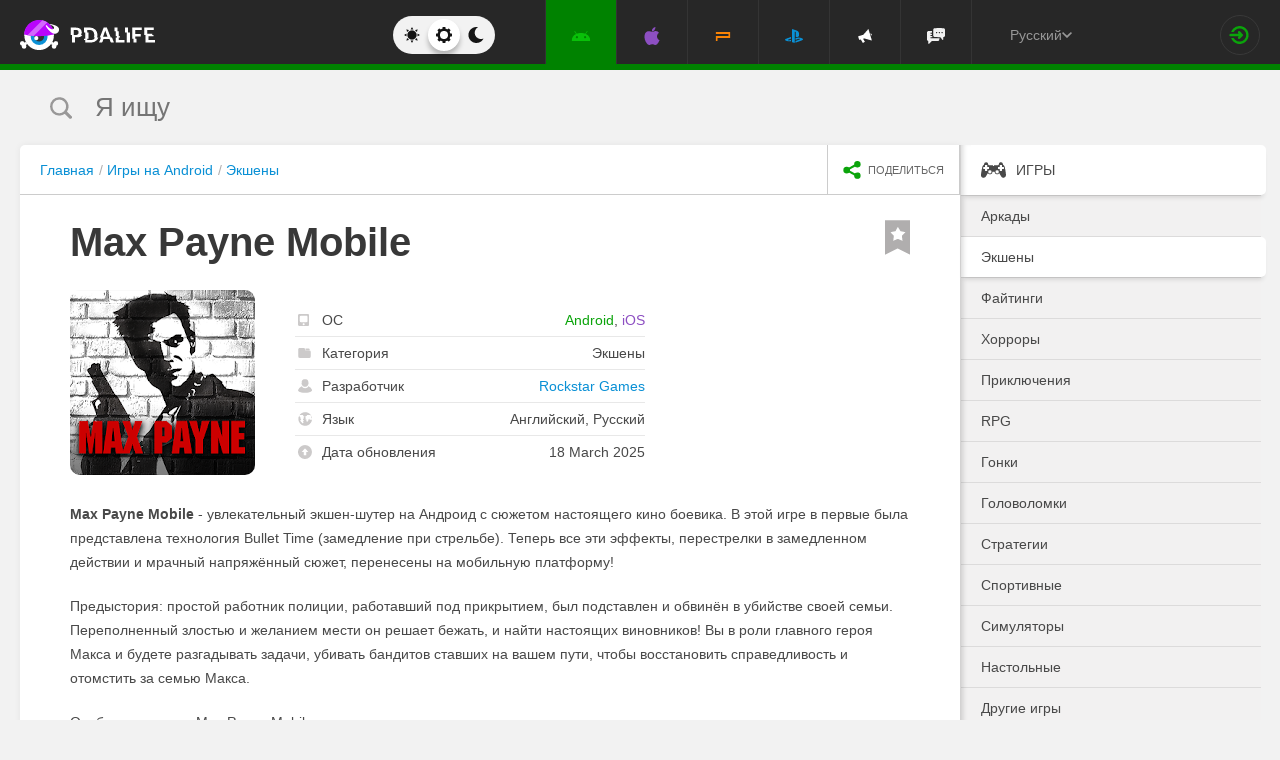

--- FILE ---
content_type: text/html; charset=UTF-8
request_url: https://pdalife.to/max-payne-mobile-android-a1467.html
body_size: 24239
content:
<!DOCTYPE html>
<html prefix="og: http://ogp.me/ns#" lang="ru" itemscope itemtype="https://schema.org/WebPage"><head><meta charset="UTF-8"/><title>Max Payne Mobile скачать 1.7 HD Full (Мод: меню разработчика) APK на Android</title><base href="https://pdalife.to/"><meta name="keywords" content="max payne mobile, max payne mobile на android, max payne mobile скачать, max payne mobile 1.7 HD, max payne mobile мод, max payne mobile apk"/><meta name="description" content="Max Payne Mobile  - увлекательный экшен-шутер на Андроид с сюжетом настоящего... Скачать взлом Max Payne Mobile на русском"/><meta name="viewport" content="width=device-width, initial-scale=1, user-scalable=no"><meta name="theme-color" content="#272727"><link rel="stylesheet origin-clean" type="text/css" href="/default/css/default.css?v=2edadfc620a6ab6891a3d9bd3df269cd" crossorigin="anonymous" /><link rel="shortcut icon" type="image/x-icon" href="/default/images/icons/favicon.ico?v=e303e195631266414fb54215202446a5"/><link rel="icon" type="image/png" sizes="32x32" href="/default/images/icons/favicon-32x32.png"><link rel="icon" type="image/png" sizes="16x16" href="/default/images/icons/favicon-16x16.png"><link rel="alternate" href="https://pdalife.to/max-payne-mobile-android-a1467.html" hreflang="ru" /><link rel="alternate" href="https://pdalife.com.ua/max-payne-mobile-android-a1467.html" hreflang="uk" /><link rel="alternate" href="https://pdalife.com/max-payne-mobile-android-a1467.html" hreflang="en" /><link rel="alternate" href="https://pdalife.tr/max-payne-mobile-android-a1467.html" hreflang="tr" />	<link rel="apple-touch-icon" sizes="120x120" href="/default/images/icons/apple-touch-icon-120x120-precomposed.png" /><link rel="mask-icon" href="/default/images/icons/safari-pinned-tab.svg" color="#5bbad5"><meta http-equiv="x-ua-compatible" content="ie=edge"><link rel="manifest" href="/manifest.json"><link rel="alternate" type="application/rss+xml" href="https://pdalife.to/rss/android/" title="Лучшие новинки в мире приложений для Android за последние 24 часа" /><script type="text/javascript">let domain = new URL('https://pdalife.to/');window.PDApp = {lang: 'ru',dev: 0,wss: 'wss://'+domain.hostname+'/ws',cdn: 'https://pdacdn.com/',origin: domain.origin,files: 'https://mobdisc.com',firebaseConfig: {apiKey: "AIzaSyCB7flIepNnBhS_yWCNLVxPA2tt1g73haU",appId: "1:1042003035815:web:1fff8755b94b72e5747d82",projectId: "pdaliferu-181721",messagingSenderId: "1042003035815"}};var logged_in = 0;(async () => {let response = await fetch("/default/images/icons/sprite.svg?v=2");let data = await response.text();let div = document.createElement("div");div.innerHTML = data;document.body.insertBefore(div, document.body.childNodes[0]);})();
		/** theme switcher **/
		var initPrefersColorScheme=function(){"use strict";var e=/((?:not )?all and )?(\(color-index: *(22|48|70)\))/i,t=/prefers-color-scheme:/i;return function(a){var r=window.matchMedia&&matchMedia("(prefers-color-scheme: dark)"),n=r&&"(prefers-color-scheme: dark)"===r.media,i=function(){c(r.matches?"dark":"light")},c=function(a){a!==s&&(s=a,"function"==typeof o.onChange&&o.onChange()),[].forEach.call(document.styleSheets||[],function(r){[].forEach.call(r.cssRules||[],function(r){if(t.test(Object(r.media).mediaText)){var n=[].indexOf.call(r.parentStyleSheet.cssRules,r);r.parentStyleSheet.deleteRule(n)}else{var i=(Object(r.media).mediaText||"").match(e);i&&(r.media.mediaText=((/^dark$/i.test(a)?"48"===i[3]:/^light$/i.test(a)?"70"===i[3]:"22"===i[3])?"not all and ":"")+r.media.mediaText.replace(e,"$2"))}})})},o=Object.defineProperty({hasNativeSupport:n,removeListener:function(){r&&r.removeListener(i)}},"scheme",{get:function(){return s},set:c}),s=a||(r&&r.matches?"dark":"light");return c(s),r&&r.addListener(i),o}}();
		initPrefersColorScheme('');</script><script id="propose_app" type="x-tmpl"><div class="add-application white-popup"><p class="add-application__heading">Добавить приложение</p><form class="add-application__form" id="propose_form"><div class="text add-application__text"><p>Если вы нашли интересное приложение, которое будет нужно не только вам, то ниже укажите его название и ссылку на источник где можно с ним ознакомится.</p><p>Мы рассмотрим вашу заявку и если оно достойное, то добавим его в наш каталог в порядке очереди.</p></div><div class="add-gadget__form"><input type="text" name="caption" placeholder="Название" class="add-gadget__input" data-rule-required="true" /></div><div class="add-gadget__form"><input type="text" name="url" placeholder="Ссылка на источник"class="add-gadget__input" data-rule-required="true" data-rule-maxlength="255" data-rule-url="true" /></div><div class="add-gadget__form js-exist_app_holder" style="display: none;">Такое приложение уже существует на сайте: <img src="" alt=""><a href=""></a></div><button class="catalog__propose-button button button_type_uppercase button_gray_bordered"><svg width="16" height="16"><use xmlns:xlink="http://www.w3.org/1999/xlink" xlink:href="#icon-check"></use></svg>&nbsp;Предложить</button></form></div></script>
    <meta itemprop="name" content="Max Payne Mobile скачать 1.7 HD Full (Мод: меню разработчика) APK на Android"/>
    <meta itemprop="description" content="Max Payne Mobile  - увлекательный экшен-шутер на Андроид с сюжетом настоящего... Скачать взлом Max Payne Mobile на русском"/>
                
            <meta itemprop="image" content="https://pdacdn.com/app/59522accb55ca/unnamed.jpg" />
        <meta name="twitter:card" content="summary_large_image"/>
    <meta name="twitter:site" content="PDALIFE.to"/>
    <meta name="twitter:domain" content="PDALIFE.to"/>
    <meta name="twitter:title" content="Max Payne Mobile скачать 1.7 HD Full (Мод: меню разработчика) APK на Android"/>
    <meta name="twitter:description" content="Max Payne Mobile  - увлекательный экшен-шутер на Андроид с сюжетом настоящего... Скачать взлом Max Payne Mobile на русском"/>
            <meta name="twitter:image:src" content="https://pdacdn.com/app/59522accb55ca/unnamed.jpg"/>
        <meta name="twitter:image:alt" content="Max Payne Mobile"/>
        <meta property="og:type" content="article"/>
    <meta property="og:title" content="Max Payne Mobile скачать 1.7 HD Full (Мод: меню разработчика) APK на Android"/>
    <meta property="og:description" content="Max Payne Mobile  - увлекательный экшен-шутер на Андроид с сюжетом настоящего... Скачать взлом Max Payne Mobile на русском"/>
            <meta property="og:image" content="https://pdacdn.com/app/59522accb55ca/unnamed.jpg" />
        <meta property="og:url" content="https://pdalife.to//max-payne-mobile-android-a1467.html"/>
    <meta property="og:site_name" content="PDALIFE.to"/>
</head><body><div class="wrapper spacer "><div id="lang_banner"></div><script>document.addEventListener('DOMContentLoaded', () =>{setTimeout(function () {$.post('/lang_banner/', function (data) {$('#lang_banner').html(data);});}, 5000);});</script>	<header class="header header_type_android js-header"><div class="inner">        <div class="header__mobile-buttons">            <button type="button" aria-label="Показать меню" class="header__mobile-button header__menu-button js-navigation-button color-android"><svg width="20" height="20" aria-hidden="true"><use href="#icon-menu"></use></svg><svg width="20" height="20" aria-hidden="true"><use href="#icon-menu-opened"></use></svg></button>            <span class="header__mobile-button header__search-button js-search-toggler"><svg width="18" height="18"><use href="#icon-search"></use></svg></span></div>        <a class="header__logo js-site-logo" href="/" title="PDALIFE.to">
                    <img class="logo-picture" src="/default/images/icons/header-logo.svg" alt="PDALIFE.to"/>
    </a><form action="" class="theme-toggle theme-toggle_type_desktop" id="theme-"><fieldset><div class="theme-toggle__holder"><input type="radio" name="colorScheme" id="lightTheme" value="light"><label for="lightTheme" class="theme-toggle__button js-light-theme"><svg width="16" height="16" aria-label=""><use href="#icon-theme-sun"></use></svg></label><input type="radio" name="colorScheme" id="sysTheme" value=""checked><label for="sysTheme" class="theme-toggle__button js-auto-theme"><svg width="16" height="16" aria-label=""><use href="#icon-cog"></use></svg></label><input type="radio" name="colorScheme" id="darkTheme" value="dark"><label for="darkTheme" class="theme-toggle__button js-dark-theme"><svg width="16" height="16" aria-label=""><use href="#icon-theme-moon"></use></svg></label></div></fieldset></form>        <nav class="navigation"><ul class="navigation__list"><li class="navigation__item"><a href="/android/igry/" class="navigation__link navigation__link_type_android navigation__link_state_active"><i class="navigation__icon"><svg><use xmlns:xlink="http://www.w3.org/1999/xlink" xlink:href="#icon-nav-android"></use></svg></i></a></li><li class="navigation__item"><a href="/ios/igry/" class="navigation__link navigation__link_type_ios "><i class="navigation__icon"><svg><use xmlns:xlink="http://www.w3.org/1999/xlink" xlink:href="#icon-nav-ios"></use></svg></i></a></li><li class="navigation__item"><a href="/psp/igry/" class="navigation__link navigation__link_type_psp "><i class="navigation__icon"><svg><use xmlns:xlink="http://www.w3.org/1999/xlink" xlink:href="#icon-nav-psp"></use></svg></i></a></li><li class="navigation__item"><a href="/ps/igry/" class="navigation__link navigation__link_type_ps "><i class="navigation__icon"><svg><use xmlns:xlink="http://www.w3.org/1999/xlink" xlink:href="#icon-nav-ps"></use></svg></i></a></li><li class="navigation__item"><a href="/publications/" class="navigation__link navigation__link_type_megaphone"><i class="navigation__icon navigation__icon_type_megaphone"><svg><use xmlns:xlink="http://www.w3.org/1999/xlink" xlink:href="#icon-nav-megaphone"></use></svg></i></a></li>            <li class="navigation__item"><a href="/forum/" class="navigation__link navigation__link_type_smartphone"><i class="navigation__icon navigation__icon_type_smartphone"><svg><use xmlns:xlink="http://www.w3.org/1999/xlink" xlink:href="#icon-discussion"></use></svg></i></a></li>    </ul></nav><div class="language-selection"><div class="language-selection__selected">Русский<svg class="language-selection-chevron-down" width="10" height="10" aria-label=""><use href="#icon-chevron-down"></use></svg><div class="language-selection__select-items-lang select-items-lang"><a href="https://pdalife.to"class="select-items-lang__item" style="display: none">Русский</a><a href="https://pdalife.com"class="select-items-lang__item">English</a><a href="https://pdalife.com.ua"class="select-items-lang__item">Українська</a><a href="https://pdalife.tr"class="select-items-lang__item">Türkçe</a><a href="https://pdalife.es"class="select-items-lang__item">Español</a></div></div></div><div class="header__login"><a class="header__login-link" href="/login/" aria-label="Вход на сайт"><svg width="20" height="18"><use href="#icon-login"></use></svg></a></div></div></header>
	<main>				<section class="search  js-search" itemscope itemtype="https://schema.org/WebSite"><div class="inner"><meta itemprop="url" content="https://pdalife.to/"/><form class="search-form js-header__search" data-os="android" data-os-id="2" itemprop="potentialAction" itemscope itemtype="https://schema.org/SearchAction"><i class="search-form__close-button js-search-toggler"><svg width="8" height="8"><use xmlns:xlink="http://www.w3.org/1999/xlink" xlink:href="#icon-remove"></use></svg></i><meta itemprop="target" content="https://pdalife.to/search/{search}/"/><input type="text" aria-label="Я ищу"id="search_input"name="search"role="search"class="search-form__input js-search_input"placeholder="Я ищу"value=""itemprop="query-input" /><svg width="26" height="28" class="search-form__button-icon-back js-search-clear"><use xmlns:xlink="http://www.w3.org/1999/xlink" xlink:href="#icon-backspace"></use></svg><button class="button_type_uppercase search-form__button" aria-label="Найти"><span class="search-form__button-text">Найти</span><svg width="18" height="18" class="search-form__button-icon"><use xmlns:xlink="http://www.w3.org/1999/xlink" xlink:href="#icon-search"></use></svg></button></form></div></section><div class="inner inner_with_sidebar">        <main class="content publication-wrapper" itemscope itemtype='https://schema.org/MobileApplication'>            <div class="breadcrumbs-wrapper">                	<div class="breadcrumbs" vocab="https://schema.org/" typeof="BreadcrumbList"><ol class="breadcrumbs__list"><li class="breadcrumbs__item" property="itemListElement" typeof="ListItem"><a class="breadcrumbs__link" href="/" property="item" typeof="WebPage"><span property="name">Главная</span></a><meta property="position" content="1"></li><li class="breadcrumbs__item" property="itemListElement" typeof="ListItem"><a class="breadcrumbs__link" href="/android/igry/" property="item" typeof="WebPage"><span property="name">Игры на Android</span></a><meta property="position" content="2"></li><li class="breadcrumbs__item" property="itemListElement" typeof="ListItem"><a class="breadcrumbs__link" href="/android/action" property="item" typeof="WebPage"><span property="name">Экшены</span></a><meta property="position" content="3"></li></ol></div>

                <div class="catalog-actions">                    <div class="catalog-actions__block"><a href="#" aria-label="share icon" class="button_type_uppercase catalog-actions__button catalog-actions__button_type_share js-dropdown-actions-button js-sharing catalog-actions__button_type_single"><i class="catalog-actions__icon"><svg width="18" height="18"><use xmlns:xlink="http://www.w3.org/1999/xlink" xlink:href="#icon-share"></use></svg></i><span class="catalog-actions__button-text">Поделиться</span></a><ul class="js-dropdown-actions-list catalog-actions__list"><li class="catalog-actions__item"><span class="catalog-actions__link js-share" data-href="https://telegram.me/share/url?url=https://pdalife.to/max-payne-mobile-android-a1467.html&text="><i class="catalog-actions__icon catalog-actions__icon_type_share catalog-actions__icon_type_telegram"><svg width="15" height="13" aria-hidden="true"><use xmlns:xlink="http://www.w3.org/1999/xlink" xlink:href="#icon-telegram"></use></svg></i>Telegram</span></li><li class="catalog-actions__item"><a class="catalog-actions__link" href="viber://forward?text=https://pdalife.to/max-payne-mobile-android-a1467.html" target="_blank"><i class="catalog-actions__icon catalog-actions__icon_type_share catalog-actions__icon_type_viber"><svg width="16" height="16" aria-hidden="true"><use xmlns:xlink="http://www.w3.org/1999/xlink" xlink:href="#icon-viber"></use></svg></i>Viber</a></li><li class="catalog-actions__item"><span class="catalog-actions__link js-share" data-href="https://www.facebook.com/sharer.php?u=https://pdalife.to/max-payne-mobile-android-a1467.html"><i class="catalog-actions__icon catalog-actions__icon_type_share catalog-actions__icon_type_facebook"><svg width="7" height="17" aria-hidden="true"><use xmlns:xlink="http://www.w3.org/1999/xlink" xlink:href="#icon-facebook"></use></svg></i>Facebook</span></li><li class="catalog-actions__item"><span class="catalog-actions__link js-share" data-href="http://vk.com/share.php?url=https://pdalife.to/max-payne-mobile-android-a1467.html"><i class="catalog-actions__icon catalog-actions__icon_type_share catalog-actions__icon_type_vk"><svg width="18" height="10" aria-hidden="true"><use xmlns:xlink="http://www.w3.org/1999/xlink" xlink:href="#icon-vkontakte"></use></svg></i>ВКонтакте</span></li><li class="catalog-actions__item"><span class="catalog-actions__link js-copy" data-copy="https://pdalife.to/max-payne-mobile-android-a1467.html" data-msg="Ссылка скопирована"><i class="catalog-actions__icon catalog-actions__icon_type_share catalog-actions__icon_type_link"><svg width="15" height="14" aria-hidden="true"><use xmlns:xlink="http://www.w3.org/1999/xlink" xlink:href="#icon-link"></use></svg></i>Скопировать ссылку</span></li>	</ul></div></div></div>                        <div class="game__inner">                <span class="game__bookmark  js-add-to-favorites"data-app_id="1467"data-favorite=""><svg><use xmlns:xlink="http://www.w3.org/1999/xlink" xlink:href="#icon-bookmark"></use></svg></span>                <h1 class="publication-title" itemprop='name'>Max Payne Mobile</h1>                <div class="game__top"><div class="game__poster"><img class="game__poster-picture" itemprop='image' src="https://pdacdn.com/app/59522accb55ca/max-payne-mobile.png"alt="Max Payne Mobile"/></div>                    <div class="game-short"><ul class="game-short__list"><li class="game-short__item"><p class="game-short__label"><svg class="game-short__label-icon" width="11" height="12"><use xmlns:xlink="http://www.w3.org/1999/xlink" xlink:href="#icon-small-smartphone"></use></svg><span class="game-short__label-text">ОС</span>                                </p><p class="game-short__control"><span class="game-short__control color-android" itemprop='operatingSystem'>Android</span>, <a href="/max-payne-mobile1-ios-a24785.html" title="iOS" class="game-short__control color-ios">iOS</a></p></li><li class="game-short__item"><p class="game-short__label"><svg class="game-short__label-icon" width="13" height="10"><use xmlns:xlink="http://www.w3.org/1999/xlink" xlink:href="#icon-folder"></use></svg><span class="game-short__label-text">Категория</span></p><p class="game-short__control" itemprop='applicationCategory'>Экшены</p></li><li class="game-short__item" itemprop='author' itemscope itemtype='https://schema.org/Organization'><p class="game-short__label"><svg class="game-short__label-icon" width="14" height="14"><use xmlns:xlink="http://www.w3.org/1999/xlink" xlink:href="#icon-user"></use></svg><span class="game-short__label-text">Разработчик</span></p><p class="game-short__control"><a href="/rockstar-games-d3526.html">Rockstar Games</a></p><meta content='Rockstar Games' itemprop='name'><meta content="/rockstar-games-d3526.html" itemprop="url"></li><li class="game-short__item"><p class="game-short__label"><svg class="game-short__label-icon" width="14" height="14"><use xmlns:xlink="http://www.w3.org/1999/xlink" xlink:href="#icon-planet"></use></svg><span class="game-short__label-text">Язык</span></p><p class="game-short__control">Английский, Русский</p></li><li class="game-short__item"><p class="game-short__label"><svg class="game-short__label-icon" width="14" height="14"><use xmlns:xlink="http://www.w3.org/1999/xlink" xlink:href="#icon-circle-arrow-up"></use></svg><span class="game-short__label-text">Дата обновления</span></p><p class="game-short__control">18 March 2025</p></li></ul></div></div>                <div class="game__description text" itemprop='description'><p><p><strong>Max Payne Mobile</strong> - увлекательный экшен-шутер на Андроид с сюжетом настоящего кино боевика. В этой игре в первые была представлена технология Bullet Time (замедление при стрельбе). Теперь все эти эффекты, перестрелки в замедленном действии и мрачный напряжённый сюжет, перенесены на мобильную платформу!
</p>
<p>Предыстория: простой работник полиции, работавший под прикрытием, был подставлен и обвинён в убийстве своей семьи. Переполненный злостью и желанием мести он решает бежать, и найти настоящих виновников! Вы в роли главного героя Макса и будете разгадывать задачи, убивать бандитов ставших на вашем пути, чтобы восстановить справедливость и отомстить за семью Макса.
</p>
<p>Особенности игры Max Payne Mobile:
</p>
<ul><li>Перестрелки в замедленном действии с использованием технологии Bullet Time® </li>
	<li>Удивительная чёткость графики, благодаря HD качеству</li>
	<li>Удобное управление при помощи сенсорных джойстиков на экране</li>
	<li>Несколько режимов прицеливания</li>
	<li>Игра так же потдерживает джойстик Tablet Wireless Bluetooth Controller и некоторые USB джойстики</li>
	<li>Технология тактильно-вибрационной связи Immersion на поддерживаемых устройствах</li>
	<li>В опциях есть настройка графики!</li></ul></p></div>                </div>            <div class="game-gallery"><div class="game-gallery__big-picture fotorama" data-nav="thumbs" data-thumbwidth="125" data-thumbheight="85" data-thumbmargin="5" data-width="100%" data-ratio="940/529" data-allowfullscreen="true" ><a href="https://pdacdn.com/app/59522accb55ca/unnamed.jpg"><img src="https://pdacdn.com/app/59522accb55ca/th_unnamed.jpg" alt="Max Payne Mobile" itemprop='screenshot'/></a><a href="https://pdacdn.com/app/59522accb55ca/img1.jpg"><img src="https://pdacdn.com/app/59522accb55ca/th_img1.jpg" alt="Max Payne Mobile" itemprop='screenshot'/></a><a href="https://pdacdn.com/app/59522accb55ca/img2.jpg"><img src="https://pdacdn.com/app/59522accb55ca/th_img2.jpg" alt="Max Payne Mobile" itemprop='screenshot'/></a><a href="https://pdacdn.com/app/59522accb55ca/img3.jpg"><img src="https://pdacdn.com/app/59522accb55ca/th_img3.jpg" alt="Max Payne Mobile" itemprop='screenshot'/></a></div></div>            <div class="game__rating-block"><div class="game__inner"><p class="game__sub-title">Рейтинг приложения</p><div class="app-rating">                                                        <div class="app-rating__results" itemprop='aggregateRating' itemscope itemtype='https://schema.org/AggregateRating'>                                <meta itemprop="worstRating" content="1"/><meta itemprop='bestRating' content='10'/><meta itemprop='ratingValue' content='9.4'/><meta itemprop='ratingCount' content='584'/>                                                                <div class="app-rating__results-cell"><h2 class="app-rating__results-heading">Оценка редакции</h2><div class="app-rating__results-flex app-rating__results-flex_type_bordered"><svg width="95" height="95" class="app-rating__results-medal" aria-hidden="true" ><use xmlns:xlink="http://www.w3.org/1999/xlink" xlink:href="#icon-medal1"></use></svg></div></div>                                <div class="app-rating__results-cell"><h2 class="app-rating__results-heading">                                        Оценка 584 пользователей</h2><div class="app-rating__results-flex"><div id="app_rating" class="app-rating__results-points app-rating__results-points_color_green">9.5</div><div class="app-rating__results-buttons"><button type="button" class="button button_gray_bordered button_type_uppercase js-appRating-toggle"><svg width="16" height="16"><use xmlns:xlink="http://www.w3.org/1999/xlink" xlink:href="#icon-pencil"></use></svg>Оценить</button><button type="button" class="button button_gray_bordered button_type_uppercase js-goto-survey">Читать отзывы</button></div></div></div></div>                            <form class="app-rating__evaluation js-appRating-form"><h2 class="app-rating__heading">Оцените это приложение</h2><div class="app-rating__points js-rating-scroll"><ul class="app-rating__points-list"><li class="app-rating__point"><input type="radio" name="rating" value="1"id="appRating1"data-rule-required="true"data-msg-required="Рейтинг не выбран!"><label for="appRating1"class="app-rating__control app-rating__control_color_red">1</label></li><li class="app-rating__point"><input type="radio" name="rating" value="2"id="appRating2"data-rule-required="true"data-msg-required="Рейтинг не выбран!"><label for="appRating2"class="app-rating__control app-rating__control_color_red">2</label></li><li class="app-rating__point"><input type="radio" name="rating" value="3"id="appRating3"data-rule-required="true"data-msg-required="Рейтинг не выбран!"><label for="appRating3"class="app-rating__control app-rating__control_color_red">3</label></li><li class="app-rating__point"><input type="radio" name="rating" value="4"id="appRating4"data-rule-required="true"data-msg-required="Рейтинг не выбран!"><label for="appRating4"class="app-rating__control app-rating__control_color_orange">4</label></li><li class="app-rating__point"><input type="radio" name="rating" value="5"id="appRating5"data-rule-required="true"data-msg-required="Рейтинг не выбран!"><label for="appRating5"class="app-rating__control app-rating__control_color_orange">5</label></li><li class="app-rating__point"><input type="radio" name="rating" value="6"id="appRating6"data-rule-required="true"data-msg-required="Рейтинг не выбран!"><label for="appRating6"class="app-rating__control app-rating__control_color_orange">6</label></li><li class="app-rating__point"><input type="radio" name="rating" value="7"id="appRating7"data-rule-required="true"data-msg-required="Рейтинг не выбран!"><label for="appRating7"class="app-rating__control app-rating__control_color_green">7</label></li><li class="app-rating__point"><input type="radio" name="rating" value="8"id="appRating8"data-rule-required="true"data-msg-required="Рейтинг не выбран!"><label for="appRating8"class="app-rating__control app-rating__control_color_green">8</label></li><li class="app-rating__point"><input type="radio" name="rating" value="9"id="appRating9"data-rule-required="true"data-msg-required="Рейтинг не выбран!"><label for="appRating9"class="app-rating__control app-rating__control_color_green">9</label></li><li class="app-rating__point"><input type="radio" name="rating" value="10"id="appRating10"data-rule-required="true"data-msg-required="Рейтинг не выбран!"><label for="appRating10"class="app-rating__control app-rating__control_color_green">10</label></li></ul></div><input type="hidden" name="app_id" value="1467" data-rule-required="true"/>                            </form></div></div></div><div class="game__rating-block js-compatibility-block" data-id="1467" style="display: none;"></div>            <div class="game-download">                <div class="game__inner"><div class="game-download__flex"><div class="game-download__flex-item"><p class="game-download__list-title">Требования к<span style="text-transform: none;"> v</span>1.7 HD</p><ul class="game-download__list"><li>Версия ОС: Android 7.0+</li><li>Интернет: не требуется</li><li><span style="color: #d64b4b;">Кэш загружать только с сайта!</span></li><li>Требуется свободного места: 11 Mb</li></ul></div><div class="game-download__flex-item"><p class="game-download__list-title">Помощь</p><ul class="game-download__list"><li><a href="/install-soft-on-android">Как установить?</a></li><li><a href="/install-soft-on-android#what-cache">Какой кэш выбрать?</a></li><li><a href="/install-soft-on-android#install-cache">Как установить приложения с кэшем?</a></li><li><a href="https://www.youtube.com/watch?v=RNKPkdJzpMU">Видео-инструкция</a></li><li><a href="/install-soft-on-android#what-cputype">Как узнать архитектуру процессора?</a></li></ul></div></div></div></div>                                                    <div class="game-versions"><div class="game__inner">                            <h2 class="game-download__title"><span class="game-download__title-label">Скачать игру</span><span class="color-android">Max Payne Mobile</span>                                </h2>                                                        <div>  <div class="accordion-item js-accordion-item accordion-item_state_active"><p class="accordion-title accordion-title_android js-accordion-title expanded"><span><strong>v1.7 HD</strong>&nbsp;&nbsp;Оригинал.&nbsp;Русская озвучка</span><svg class="accordion-title__arrow"><use xmlns:xlink="http://www.w3.org/1999/xlink" xlink:href="#icon-chevron-down"></use></svg></p><div class="accordion-text js-accordion-text" ><div class="accordion-inner js-changes-wrapper js-more-lines">15.03.2025  - Изменения не указаны.</div><div class="accordion-text__selection_dark"><div class="accordion-inner"><p>Поддержка широкоформатных экранов</p></div></div><div class="accordion-text__selection"><div class="accordion-inner"><p>Кэш к игре Max Payne Mobile: папку из архива распаковать в /Android/<strong>obb</strong>/<br><small>- должно получиться так: /Android/<strong>obb</strong>/com.rockstar.maxpayne/<br>- установить apk, запустить игру!</small></p>
<p><small><br></small></p>
<p>&nbsp;Русскую озвучку&nbsp;Max Payne Mobile: папку из архива распаковать в /Android/<strong>data</strong>/<br><small>- должно получиться так: /Android/<strong>data</strong>/com.rockstar.maxpayne/<br></small></p>
<p><small><br></small></p></div></div>			<div class="accordion-inner"><ul class="game-versions__downloads-list"><li data-app_id="1467" data-version_id="112076" data-type="apps"><a href="/dwn/b9b7a7db.html"class="button button_hover_green_android button_size_small game-versions__downloads-button js-catch"data-app="1467"target="_blank" ><svg width="16" height="17"><use xmlns:xlink="http://www.w3.org/1999/xlink" xlink:href="#icon-download" ></use></svg><div><p class="game-versions__downloads-label">Скачать apk</p></div><p class="game-versions__downloads-size">11.2 Mb</p></a></li><li data-app_id="1467" data-version_id="112076" data-type="apps"><a href="/dwn/cc031bdf.html"class="button button_hover_green_android button_size_small game-versions__downloads-button js-catch"data-app="1467"target="_blank" ><svg width="16" height="17"><use xmlns:xlink="http://www.w3.org/1999/xlink" xlink:href="#icon-download" ></use></svg><div><p class="game-versions__downloads-label">Скачать apk</p><p class="game-versions__downloads-mod">Русская озвучка</p></div><p class="game-versions__downloads-size">61.29 Mb</p></a></li><li data-app_id="1467" data-version_id="112076" data-type="additional"><a href="/dwn/4ea5f622.html"class="button button_gray_bordered button_hover_orange button_size_small game-versions__downloads-button js-catch"target="_blank"data-app="1467"><svg width="16" height="17"><use xmlns:xlink="http://www.w3.org/1999/xlink" xlink:href="#icon-download" ></use></svg><div><p class="game-versions__downloads-label">Скачать КЭШ</p></div><p class="game-versions__downloads-size">1.16 Gb Mb</p></a></li></ul></div><div class="game-versions__bottom"><div class="game-versions__bottom-user"><span class="color-light-gray">Файлы:</span><img class="game-versions__bottom-avatar" src="https://pdacdn.com/photo/th_photo-2024-10-20-12.30.46.jpg"alt="founder"><strong class="color-light-gray"><a href="/user/19168">founder</a></strong></div><div class="game-versions__voting" data-id="112076" data-app_id="1467"><span class="game-versions__voting-label">Работает?</span><span class="game-versions__voting-button game-versions__voting-button_type_no  js-version-woks" data-vote="0"><svg width="10" height="10"><use xmlns:xlink="http://www.w3.org/1999/xlink" xlink:href="#icon-remove"></use></svg></span><span class="game-versions__voting-button game-versions__voting-button_type_yes  js-version-woks" data-vote="1"><svg width="14" height="11"><use xmlns:xlink="http://www.w3.org/1999/xlink" xlink:href="#icon-check"></use></svg></span><div class="rating-line rating-line_type_colored"><div class="rating-line__row"><div class="rating-line__visual"><i class="rating-line__scale js-version-votes_line" style="width: 60%;"></i></div><div class="rating-line__points js-version-votes_percent">60%</div></div><p class="game-compatibility__rating-caption">Голосов: <span class="js-version-votes_persons">10</span></p></div></div></div></div></div><div class="accordion-item js-accordion-item"><p class="accordion-title accordion-title_android js-accordion-title"><span><strong>v1.7 TV</strong>&nbsp;&nbsp;Оригинал</span><svg class="accordion-title__arrow"><use xmlns:xlink="http://www.w3.org/1999/xlink" xlink:href="#icon-chevron-down"></use></svg></p><div class="accordion-text js-accordion-text" style="display: none"><div class="accordion-inner js-changes-wrapper js-more-lines">15.03.2025  - Изменения не указаны.</div><div class="accordion-text__selection_dark"><div class="accordion-inner"><p>Оптимизация для Android TV</p></div></div><div class="accordion-text__selection"><div class="accordion-inner"><p>Кэш к игре Max Payne Mobile: папку из архива распаковать в /Android/<strong>obb</strong>/<br><small>- должно получиться так: /Android/<strong>obb</strong>/com.rockstar.maxpayne/<br>- установить apk, запустить игру!</small></p></div></div>			<div class="accordion-inner"><ul class="game-versions__downloads-list"><li data-app_id="1467" data-version_id="112075" data-type="apps"><a href="/dwn/b65f2ee1.html"class="button button_hover_green_android button_size_small game-versions__downloads-button js-catch"data-app="1467"target="_blank" ><svg width="16" height="17"><use xmlns:xlink="http://www.w3.org/1999/xlink" xlink:href="#icon-download" ></use></svg><div><p class="game-versions__downloads-label">Скачать apk</p></div><p class="game-versions__downloads-size">11.2 Mb</p></a></li><li data-app_id="1467" data-version_id="112075" data-type="additional"><a href="/dwn/y6e2136b.html"class="button button_gray_bordered button_hover_orange button_size_small game-versions__downloads-button js-catch"target="_blank"data-app="1467"><svg width="16" height="17"><use xmlns:xlink="http://www.w3.org/1999/xlink" xlink:href="#icon-download" ></use></svg><div><p class="game-versions__downloads-label">Скачать КЭШ</p></div><p class="game-versions__downloads-size">594.35 Mb Mb</p></a></li></ul></div><div class="game-versions__bottom"><div class="game-versions__bottom-user"><span class="color-light-gray">Файлы:</span><img class="game-versions__bottom-avatar" src="https://pdacdn.com/photo/th_photo-2024-10-20-12.30.46.jpg"alt="founder"><strong class="color-light-gray"><a href="/user/19168">founder</a></strong></div><div class="game-versions__voting" data-id="112075" data-app_id="1467"><span class="game-versions__voting-label">Работает?</span><span class="game-versions__voting-button game-versions__voting-button_type_no  js-version-woks" data-vote="0"><svg width="10" height="10"><use xmlns:xlink="http://www.w3.org/1999/xlink" xlink:href="#icon-remove"></use></svg></span><span class="game-versions__voting-button game-versions__voting-button_type_yes  js-version-woks" data-vote="1"><svg width="14" height="11"><use xmlns:xlink="http://www.w3.org/1999/xlink" xlink:href="#icon-check"></use></svg></span><div class="rating-line rating-line_type_colored"><div class="rating-line__row"><div class="rating-line__visual"><i class="rating-line__scale js-version-votes_line" style="width: 50%;"></i></div><div class="rating-line__points js-version-votes_percent">50%</div></div><p class="game-compatibility__rating-caption">Голосов: <span class="js-version-votes_persons">2</span></p></div></div></div></div></div><div class="accordion-item js-accordion-item"><p class="accordion-title accordion-title_android js-accordion-title"><span><strong>v1.7</strong>&nbsp;&nbsp;Full.&nbsp;Мод: меню разработчика</span><svg class="accordion-title__arrow"><use xmlns:xlink="http://www.w3.org/1999/xlink" xlink:href="#icon-chevron-down"></use></svg></p><div class="accordion-text js-accordion-text" style="display: none"><div class="accordion-inner js-changes-wrapper js-more-lines">24.07.2019  - Добавлена поддержка 64-битной архитектуры<br />
- Исправлены различные ошибки и внесены улучшения</div><div class="accordion-text__selection_dark"><div class="accordion-inner"><p><strong>Мод: меню разработчика</strong><br>В главном меню выберите пункт Чит-коды - Cheats and tweaks (в старых версиях - Options - Cheats and tweaks) и выберите нужные пункты.</p></div></div><div class="accordion-text__selection"><div class="accordion-inner"><p>Кэш к игре Max Payne Mobile: папку из архива распаковать в /Android/<strong>obb</strong>/<br><small>- должно получиться так: /Android/<strong>obb</strong>/com.rockstar.maxpayne/<br>- установить apk, запустить игру!</small></p></div></div>			<div class="accordion-inner"><ul class="game-versions__downloads-list"><li data-app_id="1467" data-version_id="54190" data-type="apps"><a href="/dwn/57f49c0f.html"class="button button_hover_green_android button_size_small game-versions__downloads-button js-catch"data-app="1467"target="_blank" ><svg width="16" height="17"><use xmlns:xlink="http://www.w3.org/1999/xlink" xlink:href="#icon-download" ></use></svg><div><p class="game-versions__downloads-label">Скачать apk</p><p class="game-versions__downloads-mod">Full</p></div><p class="game-versions__downloads-size">10.91 Mb</p></a></li><li data-app_id="1467" data-version_id="54190" data-type="apps"><a href="/dwn/cfc8188e.html"class="button button_hover_green_android button_size_small game-versions__downloads-button js-catch"data-app="1467"target="_blank" ><svg width="16" height="17"><use xmlns:xlink="http://www.w3.org/1999/xlink" xlink:href="#icon-download" ></use></svg><div><p class="game-versions__downloads-label">Скачать apk</p><p class="game-versions__downloads-mod">Мод: меню разработчика</p></div><p class="game-versions__downloads-size">10.66 Mb</p></a></li><li data-app_id="1467" data-version_id="54190" data-type="additional"><a href="/dwn/26cad3ec.html"class="button button_gray_bordered button_hover_orange button_size_small game-versions__downloads-button js-catch"target="_blank"data-app="1467"><svg width="16" height="17"><use xmlns:xlink="http://www.w3.org/1999/xlink" xlink:href="#icon-download" ></use></svg><div><p class="game-versions__downloads-label">Скачать КЭШ</p></div><p class="game-versions__downloads-size">1195.24 Mb</p></a></li><li data-app_id="1467" data-version_id="54190" data-type="additional"><a href="/dwn/6ae4a30f.html"class="button button_gray_bordered button_hover_orange button_size_small game-versions__downloads-button js-catch"target="_blank"data-app="1467"><svg width="16" height="17"><use xmlns:xlink="http://www.w3.org/1999/xlink" xlink:href="#icon-download" ></use></svg><div><p class="game-versions__downloads-label">Скачать КЭШ через торрент</p></div><p class="game-versions__downloads-size">0.01 Mb</p></a></li></ul></div><div class="game-versions__bottom"><div class="game-versions__bottom-user"><span class="color-light-gray">Файлы:</span><img class="game-versions__bottom-avatar" src="https://pdacdn.com/photo/th_photo-2024-10-20-12.30.46.jpg"alt="founder"><strong class="color-light-gray"><a href="/user/19168">founder</a></strong></div><div class="game-versions__voting" data-id="54190" data-app_id="1467"><span class="game-versions__voting-label">Работает?</span><span class="game-versions__voting-button game-versions__voting-button_type_no  js-version-woks" data-vote="0"><svg width="10" height="10"><use xmlns:xlink="http://www.w3.org/1999/xlink" xlink:href="#icon-remove"></use></svg></span><span class="game-versions__voting-button game-versions__voting-button_type_yes  js-version-woks" data-vote="1"><svg width="14" height="11"><use xmlns:xlink="http://www.w3.org/1999/xlink" xlink:href="#icon-check"></use></svg></span><div class="rating-line rating-line_type_colored"><div class="rating-line__row"><div class="rating-line__visual"><i class="rating-line__scale js-version-votes_line" style="width: 86%;"></i></div><div class="rating-line__points js-version-votes_percent">86%</div></div><p class="game-compatibility__rating-caption">Голосов: <span class="js-version-votes_persons">190</span></p></div></div></div></div></div><div class="accordion-item js-accordion-item"><p class="accordion-title accordion-title_android js-accordion-title"><span><strong>v1.2 Full</strong>&nbsp;&nbsp;Android 2.3+.&nbsp;Android 5.0+.&nbsp;Мод: меню разработчика</span><svg class="accordion-title__arrow"><use xmlns:xlink="http://www.w3.org/1999/xlink" xlink:href="#icon-chevron-down"></use></svg></p><div class="accordion-text js-accordion-text" style="display: none"><div class="accordion-inner js-changes-wrapper js-more-lines">23.08.2017  – Поддерживает Андроид 2.3 и выше</div><div class="accordion-text__selection_dark"><div class="accordion-inner"><p><strong>Мод: меню разработчика</strong><br>В главном меню выберите пункт Чит-коды - Cheats and tweaks (в старых версиях - Options - Cheats and tweaks) и выберите нужные пункты.</p></div></div><div class="accordion-text__selection"><div class="accordion-inner"><p>Кэш к игре Max Payne Mobile: папку из архива распаковать в /Android/<strong>obb</strong>/<br><small>- должно получиться так: /Android/<strong>obb</strong>/com.rockstar.maxpayne/<br>- установить apk, запустить игру!</small></p></div></div>			<div class="accordion-inner"><ul class="game-versions__downloads-list"><li data-app_id="1467" data-version_id="1087" data-type="apps"><a href="/dwn/413f8fdf.html"class="button button_hover_green_android button_size_small game-versions__downloads-button js-catch"data-app="1467"target="_blank" ><svg width="16" height="17"><use xmlns:xlink="http://www.w3.org/1999/xlink" xlink:href="#icon-download" ></use></svg><div><p class="game-versions__downloads-label">Скачать apk</p><p class="game-versions__downloads-mod">Android 2.3+</p></div><p class="game-versions__downloads-size">7.1 Mb</p></a></li><li data-app_id="1467" data-version_id="1087" data-type="apps"><a href="/dwn/fdd27496.html"class="button button_hover_green_android button_size_small game-versions__downloads-button js-catch"data-app="1467"target="_blank" ><svg width="16" height="17"><use xmlns:xlink="http://www.w3.org/1999/xlink" xlink:href="#icon-download" ></use></svg><div><p class="game-versions__downloads-label">Скачать apk</p><p class="game-versions__downloads-mod">Android 5.0+</p></div><p class="game-versions__downloads-size">7 Mb</p></a></li><li data-app_id="1467" data-version_id="1087" data-type="apps"><a href="/dwn/z0582b23.html"class="button button_hover_green_android button_size_small game-versions__downloads-button js-catch"data-app="1467"target="_blank" ><svg width="16" height="17"><use xmlns:xlink="http://www.w3.org/1999/xlink" xlink:href="#icon-download" ></use></svg><div><p class="game-versions__downloads-label">Скачать apk</p><p class="game-versions__downloads-mod">Мод: меню разработчика</p></div><p class="game-versions__downloads-size">6.23 Mb</p></a></li><li data-app_id="1467" data-version_id="1087" data-type="additional"><a href="/dwn/a948374a.html"class="button button_gray_bordered button_hover_orange button_size_small game-versions__downloads-button js-catch"target="_blank"data-app="1467"><svg width="16" height="17"><use xmlns:xlink="http://www.w3.org/1999/xlink" xlink:href="#icon-download" ></use></svg><div><p class="game-versions__downloads-label">Скачать КЭШ</p></div><p class="game-versions__downloads-size">1170 Mb</p></a></li><li data-app_id="1467" data-version_id="1087" data-type="additional"><a href="/dwn/b4ab6c42.html"class="button button_gray_bordered button_hover_orange button_size_small game-versions__downloads-button js-catch"target="_blank"data-app="1467"><svg width="16" height="17"><use xmlns:xlink="http://www.w3.org/1999/xlink" xlink:href="#icon-download" ></use></svg><div><p class="game-versions__downloads-label">Скачать КЭШ через торрент</p></div></a></li></ul></div><div class="game-versions__bottom"><div class="game-versions__bottom-user"></div><div class="game-versions__voting" data-id="1087" data-app_id="1467"><span class="game-versions__voting-label">Работает?</span><span class="game-versions__voting-button game-versions__voting-button_type_no  js-version-woks" data-vote="0"><svg width="10" height="10"><use xmlns:xlink="http://www.w3.org/1999/xlink" xlink:href="#icon-remove"></use></svg></span><span class="game-versions__voting-button game-versions__voting-button_type_yes  js-version-woks" data-vote="1"><svg width="14" height="11"><use xmlns:xlink="http://www.w3.org/1999/xlink" xlink:href="#icon-check"></use></svg></span><div class="rating-line rating-line_type_colored"><div class="rating-line__row"><div class="rating-line__visual"><i class="rating-line__scale js-version-votes_line" style="width: 88%;"></i></div><div class="rating-line__points js-version-votes_percent">88%</div></div><p class="game-compatibility__rating-caption">Голосов: <span class="js-version-votes_persons">150</span></p></div></div></div></div></div></div>                            <div></div></div></div>                        <div class="game-download__stores" itemscope itemprop='offers' itemtype='https://schema.org/Offer'><meta itemprop='price' content='0'/><meta itemprop='priceCurrency' content='USD'/><a class="store-button store-button_size_big store-button_type_price"target="_blank"href="https://play.google.com/store/apps/details?id=com.rockstar.maxpayne"rel="noopener"><img src="/default/images/design/googleplay.svg" alt="Доступно в Google Play"><span class="store-button__free-label">2.99$</span></a></div>            <div class="game-footer"><div class="game__inner"><div class="game-footer__flex">                        <div class="game-footer__buttons game-footer__buttons_type_row moderator-games-position"><span class="button button_gray_bordered button_size_small button_type_uppercase button_hover_orange js-add-to-favorites"data-app_id="1467"data-favorite=""><svg width="14" height="20"><use xmlns:xlink="http://www.w3.org/1999/xlink" xlink:href="#icon-bookmark"></use></svg><span data-in="В избранном" data-out="В избранное">В избранное</span></span><span class="button button_gray_bordered button_size_small button_type_uppercase button_hover_black js-subscribe-for-updates" data-app_id="1467"><svg width="18" height="18"><use xmlns:xlink="http://www.w3.org/1999/xlink" xlink:href="#icon-circle-arrow-up"></use></svg><span data-in="Подписаться на обновления" data-out="Отписаться от обновлений">Подписаться на обновления</span></span><span class="button button_gray_bordered button_size_small button_hover_orange button_type_uppercase js-need-update" data-app_id="1467"><svg width="18" height="18"><use xmlns:xlink="http://www.w3.org/1999/xlink" xlink:href="#icon-circle-arrow-up"></use></svg>Запросить обновление</span><div class="moderator-games-visible"><span class="button button_gray_bordered button_size_small button_hover_orange button_type_uppercase"><svg width="18" height="18"><use xmlns:xlink="http://www.w3.org/1999/xlink" xlink:href="#icon-lightning-forum"></use></svg>Модераторы</span><div class="moderator-games"><div class="moderator-games__item"><img class="game-versions__bottom-avatar" src="https://pdacdn.com/photo/th_maxresdefault-1-_13.jpg"alt="[forgotten] How much is your life worth"/><strong class="color-light-gray pour-text"><a href="/user/602486">[forgotten] How much is your life worth</a></strong></div><div class="moderator-games__item"><img class="game-versions__bottom-avatar" src="https://pdacdn.com/photo/th_d49b179c7de38a98e0e724741dca6f94.jpg"alt="Ночной Беляш"/><strong class="color-light-gray pour-text"><a href="/user/716274">Ночной Беляш</a></strong></div></div></div></div></div></div></div></main>        <aside class="sidebar">            <div class="side-menu"><ul class="side-menu__list">            <li><a href="/android/igry/"class="side-menu__link side-menu__link_state_active side-menu__title" ><svg class="side-menu__title-icon" width="25" height="20"><use xmlns:xlink="http://www.w3.org/1999/xlink" xlink:href="#icon-side-igry"></use></svg><span class="side-menu__link-text">Игры</span></a></li><ul>                                <li><a href="/android/arkady/" class="side-menu__link "><span class="side-menu__link-text">Аркады</span></a></li>                                                        <li><a href="/android/action/" class="side-menu__link side-menu__link_state_active"><span class="side-menu__link-text">Экшены</span></a></li>                                                        <li><a href="/android/fighting/" class="side-menu__link "><span class="side-menu__link-text">Файтинги</span></a></li>                                                        <li><a href="/android/horror/" class="side-menu__link "><span class="side-menu__link-text">Хорроры</span></a></li>                                                        <li><a href="/android/adventure/" class="side-menu__link "><span class="side-menu__link-text">Приключения</span></a></li>                                                        <li><a href="/android/rpg/" class="side-menu__link "><span class="side-menu__link-text">RPG</span></a></li>                                                        <li><a href="/android/racing/" class="side-menu__link "><span class="side-menu__link-text">Гонки</span></a></li>                                                        <li><a href="/android/golovolomki/" class="side-menu__link "><span class="side-menu__link-text">Головоломки</span></a></li>                                                        <li><a href="/android/strategii/" class="side-menu__link "><span class="side-menu__link-text">Стратегии</span></a></li>                                                        <li><a href="/android/sportivnye/" class="side-menu__link "><span class="side-menu__link-text">Спортивные</span></a></li>                                                        <li><a href="/android/simulator/" class="side-menu__link "><span class="side-menu__link-text">Симуляторы</span></a></li>                                                        <li><a href="/android/nastolnye/" class="side-menu__link "><span class="side-menu__link-text">Настольные</span></a></li>                                                        <li><a href="/android/drugie/" class="side-menu__link "><span class="side-menu__link-text">Другие игры</span></a></li>                        </ul>            <li><a href="/android/programmy/"class="side-menu__link side-menu__link_state_active side-menu__title" ><svg class="side-menu__title-icon" width="25" height="20"><use xmlns:xlink="http://www.w3.org/1999/xlink" xlink:href="#icon-side-programmy"></use></svg><span class="side-menu__link-text">Программы</span></a></li></ul></div>
<div class="sidebar-item"><p class="sidebar-title"><svg class="sidebar-title__icon" width="22" height="22"><use xmlns:xlink="http://www.w3.org/1999/xlink" xlink:href="#icon-circle-heart"></use></svg>Топ лучших</p>	<ul class="side-top__list"><li class="side-top__item"><a class="side-top__link color-android" href="/deep-rock-galactic-survivor-android-a51296.html" title="Deep Rock Galactic: Survivor"><span class="side-top__title">Deep Rock Galactic: Survivor</span><img class="side-top__poster" src="https://pdacdn.com/app/68d6b40ad96dc/th_deep-rock-galactic-survivor.png" alt="Deep Rock Galactic: Survivor"></a></li><li class="side-top__item"><a class="side-top__link color-android" href="/tabs-pocket-edition-android-a51022.html" title="TABS Pocket Edition"><span class="side-top__title">TABS Pocket Edition</span><img class="side-top__poster" src="https://pdacdn.com/app/685014a9e3b30/th_tabs-pocket-edition.png" alt="TABS Pocket Edition"></a></li><li class="side-top__item"><a class="side-top__link color-android" href="/grand-theft-auto-samp-android-a38666.html" title="GTA ONLINE RP (SAMP)"><span class="side-top__title">GTA ONLINE RP (SAMP)</span><img class="side-top__poster" src="https://pdacdn.com/app/5db5cfa03daa7/th_frame.png" alt="GTA ONLINE RP (SAMP)"></a></li><li class="side-top__item"><a class="side-top__link color-android" href="/tmnt-shredders-revenge-android-a50719.html" title="TMNT: Shredder's Revenge"><span class="side-top__title">TMNT: Shredder's Revenge</span><img class="side-top__poster" src="https://pdacdn.com/app/67d553aedfb0b/th_tmnt-shredders-revenge.png" alt="TMNT: Shredder's Revenge"></a></li><li class="side-top__item"><a class="side-top__link color-android" href="/enter-the-gungeon-android-a51035.html" title="Enter the Gungeon"><span class="side-top__title">Enter the Gungeon</span><img class="side-top__poster" src="https://pdacdn.com/app/6853b3c13a400/th_enter-the-gungeon.png" alt="Enter the Gungeon"></a></li><li class="side-top__item"><a class="side-top__link color-android" href="/maneater-android-a51507.html" title="Maneater"><span class="side-top__title">Maneater</span><img class="side-top__poster" src="https://pdacdn.com/app/6960d66b7a43e/th_maneater.png" alt="Maneater"></a></li><li class="side-top__item"><a class="side-top__link color-android" href="/subnautica-android-a50950.html" title="Subnautica"><span class="side-top__title">Subnautica</span><img class="side-top__poster" src="https://pdacdn.com/app/6835e016a8fbf/th_subnautica.png" alt="Subnautica"></a></li><li class="side-top__item"><a class="side-top__link color-android" href="/spilled-android-a51503.html" title="Spilled!"><span class="side-top__title">Spilled!</span><img class="side-top__poster" src="https://pdacdn.com/app/69524b789e6b5/th_spilled.png" alt="Spilled!"></a></li><li class="side-top__item"><a class="side-top__link color-android" href="/minecraft-pocket-edition-android-a1552.html" title="Minecraft - Pocket Edition (Майнкрафт)"><span class="side-top__title">Minecraft - Pocket Edition (Майнкрафт)</span><img class="side-top__poster" src="https://pdacdn.com/app/59522ace02abb/th_minecraft-play-with-friends.png" alt="Minecraft - Pocket Edition (Майнкрафт)"></a></li><li class="side-top__item"><a class="side-top__link color-android" href="/grand-theft-auto-sa3-android-a7352.html" title="Grand Theft Auto: San Andreas"><span class="side-top__title">Grand Theft Auto: San Andreas</span><img class="side-top__poster" src="https://pdacdn.com/app/59522b42b5cf9/th_grand-theft-auto-san-andreas.png" alt="Grand Theft Auto: San Andreas"></a></li></ul></div></aside></div><div class="main-bottom">        <section class="main-row"><div class="inner"><span class="main-title"><i class="main-title__icon"><svg><use xmlns:xlink="http://www.w3.org/1999/xlink" xlink:href="#icon-rounded-tag"></use></svg></i>Тэги</span>                                        <a href="/tag/android-shooter/" class="game-tag">#стрелялки</a>                                                        <a href="/tag/android-3d/" class="game-tag">#3D</a>                                                        <a href="/tag/android-igry-na-russkom-yazyke/" class="game-tag">#игры на русском языке</a>                                                        <a href="/tag/android-igry_s_keshem/" class="game-tag">#игры с кэшем</a>                                                        <a href="/tag/android-mod/" class="game-tag">#моды</a>                                                        <a href="/tag/android-polnue/" class="game-tag">#взломанные игры</a>                                                        <a href="/tag/android-bez_interneta/" class="game-tag">#игры без интернета</a>                </div></section>        <section class="main-row"><div class="inner"><h3 class="main-title"><i class="main-title__icon"><svg><use xmlns:xlink="http://www.w3.org/1999/xlink" xlink:href="#icon-circle-zen"></use></svg></i>Похожие на Max Payne Mobile</h3><ul class="slim-app__list"><li class="slim-app__item slim-app__item_with_rating"><a href="/hitman-sniper-android-a14962.html" class="slim-app__link slim-app__link_type_android" title="Hitman Sniper"><img class="slim-app__picture" loading="lazy" src="https://pdacdn.com/app/59522be41b80e/hitman-sniper.png"alt="Hitman Sniper"/><span class="slim-app__title">Hitman Sniper</span></a><div class="slim-app__donut"><div class="rating-circle rating-circle_size_small rating-circle_rating_8">8.5</div></div></li><li class="slim-app__item slim-app__item_with_rating"><a href="/special-forces-group-2-android-a22245.html" class="slim-app__link slim-app__link_type_android" title="Special Forces Group 2"><img class="slim-app__picture" loading="lazy" src="https://pdacdn.com/app/59522c705487d/special-forces-group-2.png"alt="Special Forces Group 2"/><span class="slim-app__title">Special Forces Group 2</span></a><div class="slim-app__donut"><div class="rating-circle rating-circle_size_small rating-circle_rating_8">8.1</div></div></li><li class="slim-app__item slim-app__item_with_rating"><a href="/brothers-in-arms-3-android-a12273.html" class="slim-app__link slim-app__link_type_android" title="Brothers in Arms 3"><img class="slim-app__picture" loading="lazy" src="https://pdacdn.com/app/59522bb033cd3/brothers-in-arms-3.png"alt="Brothers in Arms 3"/><span class="slim-app__title">Brothers in Arms 3</span></a><div class="slim-app__donut"><div class="rating-circle rating-circle_size_small rating-circle_rating_8">8.4</div></div></li><li class="slim-app__item slim-app__item_with_rating"><a href="/space-marshals-2-android-a24247.html" class="slim-app__link slim-app__link_type_android" title="Space Marshals 2"><img class="slim-app__picture" loading="lazy" src="https://pdacdn.com/app/59522c992a40f/space-marshals-2.png"alt="Space Marshals 2"/><span class="slim-app__title">Space Marshals 2</span></a><div class="slim-app__donut"><div class="rating-circle rating-circle_size_small rating-circle_rating_9">9.4</div></div></li><li class="slim-app__item slim-app__item_with_rating"><a href="/nova-legacy-android-a26495.html" class="slim-app__link slim-app__link_type_android" title="N.O.V.A. Наследие"><img class="slim-app__picture" loading="lazy" src="https://pdacdn.com/app/59522ce99fded/nova-legacy.png"alt="N.O.V.A. Наследие"/><span class="slim-app__title">N.O.V.A. Наследие</span></a><div class="slim-app__donut"><div class="rating-circle rating-circle_size_small rating-circle_rating_3">3.9</div></div></li><li class="slim-app__item slim-app__item_with_rating"><a href="/space-marshals-3-android-a41585.html" class="slim-app__link slim-app__link_type_android" title="Space Marshals 3"><img class="slim-app__picture" loading="lazy" src="https://pdacdn.com/app/5fa2db874d2ba/space-marshals-3.png"alt="Space Marshals 3"/><span class="slim-app__title">Space Marshals 3</span></a><div class="slim-app__donut"><div class="rating-circle rating-circle_size_small rating-circle_rating_8">8.8</div></div></li>                        </ul></div></section>        <section class="main-row main-row_type_branded"><div class="inner" style="background: url(/default/images/design/devdef.jpg) center 100% no-repeat;"><div class="main-row__top"><span class="main-title main-title_color_white"><i class="main-title__icon main-title__icon_color_white"><svg><use xmlns:xlink="http://www.w3.org/1999/xlink" xlink:href="#icon-rounded-fire"></use></svg></i>Набирающие популярность</span></div><ul class="slim-app__list"><li></li><li class="slim-app__item"><a href="/planet-of-lana-android-a51353.html" class="slim-app__link slim-app__link_type_android" title="Planet of Lana"><img class="slim-app__picture" loading="lazy" src="https://pdacdn.com/app/68ff941ec36ef/planet-of-lana.jpeg"alt="Planet of Lana"/><span class="slim-app__title">Planet of Lana</span></a></li><li class="slim-app__item"><a href="/rollusion-android-a51458.html" class="slim-app__link slim-app__link_type_android" title="Rollusion"><img class="slim-app__picture" loading="lazy" src="https://pdacdn.com/app/693c2c866ff76/11.png"alt="Rollusion"/><span class="slim-app__title">Rollusion</span></a></li><li class="slim-app__item"><a href="/besiege-android-a51317.html" class="slim-app__link slim-app__link_type_android" title="Besiege"><img class="slim-app__picture" loading="lazy" src="https://pdacdn.com/app/68df9508e6da3/besiege.png"alt="Besiege"/><span class="slim-app__title">Besiege</span></a></li><li class="slim-app__item"><a href="/zlaya-kukla-igra-ujasov-android-a51505.html" class="slim-app__link slim-app__link_type_android" title="Злая Кукла - Игра Ужасов"><img class="slim-app__picture" loading="lazy" src="https://pdacdn.com/app/695d327370732/evil-doll---the-horror-game.png"alt="Злая Кукла - Игра Ужасов"/><span class="slim-app__title">Злая Кукла - Игра Ужасов</span></a></li><li class="slim-app__item"><a href="/grand-theft-auto-sa3-android-a7352.html" class="slim-app__link slim-app__link_type_android" title="Grand Theft Auto: San Andreas"><img class="slim-app__picture" loading="lazy" src="https://pdacdn.com/app/59522b42b5cf9/grand-theft-auto-san-andreas.png"alt="Grand Theft Auto: San Andreas"/><span class="slim-app__title">Grand Theft Auto: San Andreas</span></a></li><li class="slim-app__item"><a href="/aurelia-android-a51477.html" class="slim-app__link slim-app__link_type_android" title="Aurelia"><img class="slim-app__picture" loading="lazy" src="https://pdacdn.com/app/6940229550703/1.png"alt="Aurelia"/><span class="slim-app__title">Aurelia</span></a></li>                        </ul></div></section>        <div class="inner inner_with_sidebar"><div class="content"><div class="comments" id="commentsBlock">
    <h3 class="main-title">
        <i class="main-title__icon"><svg><use xmlns:xlink="http://www.w3.org/1999/xlink" xlink:href="#icon-circle-zen"></use></svg></i>
        Комментарии к Max Payne Mobile на Android    </h3>

                            <div class="monster-block">
                <div class="monster-block__monster">
                    <img class="monster-item" src="/default/images/design/monster.svg" alt="AAAAGGGGGGRRRR!" />
                </div>
                <div class="monster-block__main-block main-block-color-blue">
                    <svg class="main-block-hook hook-blue"><use xmlns:xlink="http://www.w3.org/1999/xlink" xlink:href="#icon-attention-hook"></use></svg>
                    <p class="main-block-titel">Чтобы оставлять комментарии,</p>
                    <p class="main-block-text">пожалуйста <a class="main-block-link" href="/login/" class="color-white">авторизуйтесь</a>.</p>
                </div>
            </div>
            

            
            <div class="comments-switch js-switcher">
        <input type="radio" class="comments-switch__input" name="type" value="comments" id="switcher_comments" checked>
        <label for="switcher_comments" class="comments-switch__label comments-switch__label-off">Обсуждение</label>

        <input type="radio" class="comments-switch__input" name="type" value="ratings" id="switcher_rates">
        <label for="switcher_rates" class="comments-switch__label comments-switch__label-on">Отзывы</label>

        <span class="comments-switch__selection"></span>
    </div>

        <ul class="comments-list js-root_wrap" data-app_id="1467" data-cat_id="2">
        
            
            
    
                                                    <li class="comment-item js-outer_wrap js-parent_root "
    id="comment_1232866" data-id="1232866" >

    <div class="comment-inner js-inner_wrap "
         data-id="1232866"
    >
        <div class="comment__avatar comment__avatar_type_desktop ">
            <img class="b-comments__img"
                 src="/default/images/avatars/th_15.png"
                 alt="user935714"
            >

            <span class="comment__status comment__status--red"></span>
        </div>


        <div class="comment__top comment__top_type_mobile">
            <div class="comment__avatar ">
                <img class="b-comments__img"
                     src="/default/images/avatars/th_15.png"
                     alt="user935714"
                />

                <span class="comment__status comment__status--red"></span>
            </div>

            <div class="comment__top-mobile">
                <span class="comment__user-wrapper">
                    <a href="/user/935721/" class="comment__user ">user935714</a>
                </span>

                                    <a aria-label="link to comment thread" class="comment__top-action js-comment_mesh" href="/max-payne-mobile-android-a1467.html#comment_1232866">
                        <svg>
                            <use xmlns:xlink="http://www.w3.org/1999/xlink" xlink:href="#icon-hash"></use>
                        </svg>
                    </a>
                
                <a aria-label="link to comment" class="comment__top-action" href="/max-payne-mobile-android-a1467.html?thread=1232866#comment_1232866">
                    <svg>
                        <use xmlns:xlink="http://www.w3.org/1999/xlink" xlink:href="#icon-thread"></use>
                    </svg>
                </a>

                <span class="comment__time js-time">2 дня назад</span>

                            </div>
        </div>

        <div class="comment-content">
            <div class="comment__top">
                <span class="comment__user-wrapper comment__user-wrapper_type_desktop">
                    <a href="/user/935721/" class="comment__user ">
                        user935714
                    </a>

                                    </span>

                                    <a class="comment__top-action comment__top-action_type_desktop js-comment_mesh" href="/max-payne-mobile-android-a1467.html#comment_1232866">
                        <svg>
                            <use xmlns:xlink="http://www.w3.org/1999/xlink" xlink:href="#icon-hash"></use>
                        </svg>
                    </a>
                
                <a class="comment__top-action comment__top-action_type_desktop" href="/max-payne-mobile-android-a1467.html?thread=1232866#comment_1232866">
                    <svg>
                        <use xmlns:xlink="http://www.w3.org/1999/xlink" xlink:href="#icon-thread"></use>
                    </svg>
                </a>

                <span class="comment__time comment__time_type_desktop js-time">
                    2 дня назад
                </span>
            </div>


            
            <p class="comment__text">
                PDAlife это жесть конечно. Раньше был топ сайт с пиратками. С 14 по 18 год юзал все было прекрасно. Щас скорость скачивания это полный ₽#@₽₽@&amp;. АПК размером 50 мб качается час с моим гигабитным инетом. Думал РКН шалит, с ВПН то же самое
            </p>

            
                            <div class="comment__bottom">
                                        <div class="comment__votes" data-warning="Пользователи с отрицательной репутацией не могу голосовать за комментарии." data-voted="Вы уже проголосовали!">
                        <span class="comment__votes-counter comment__votes-counter_color_gray js-comment_rating">0</span>
                                            </div>

                                    </div>
            
            <div class="js-form-holder"></div>
        </div>

    </div>

            <ul class="comments-list js-child_wrap" data-id="1232866">
                
                                                                        <li class="comment-item js-outer_wrap  "
    id="comment_1232892" data-id="1232892" >

    <div class="comment-inner js-inner_wrap "
         data-id="1232892"
    >
        <div class="comment__avatar comment__avatar_type_desktop comment__avatar_type_premium">
            <img class="b-comments__img"
                 src="https://pdacdn.com/photo/th_photo-2024-10-20-12.30.46.jpg"
                 alt="founder"
            >

            <span class="comment__status comment__status--red"></span>
        </div>


        <div class="comment__top comment__top_type_mobile">
            <div class="comment__avatar comment__avatar_type_premium">
                <img class="b-comments__img"
                     src="https://pdacdn.com/photo/th_photo-2024-10-20-12.30.46.jpg"
                     alt="founder"
                />

                <span class="comment__status comment__status--red"></span>
            </div>

            <div class="comment__top-mobile">
                <span class="comment__user-wrapper">
                    <a href="/user/19168/" class="comment__user comment__user_type_premium">founder</a>
                </span>

                                    <a aria-label="link to comment thread" class="comment__top-action js-comment_mesh" href="/max-payne-mobile-android-a1467.html#comment_1232892">
                        <svg>
                            <use xmlns:xlink="http://www.w3.org/1999/xlink" xlink:href="#icon-hash"></use>
                        </svg>
                    </a>
                
                <a aria-label="link to comment" class="comment__top-action" href="/max-payne-mobile-android-a1467.html?thread=1232892#comment_1232892">
                    <svg>
                        <use xmlns:xlink="http://www.w3.org/1999/xlink" xlink:href="#icon-thread"></use>
                    </svg>
                </a>

                <span class="comment__time js-time">2 дня назад</span>

                                    <span class="comment__device">
                        <svg class="comment__device-icon" height="12" width="7">
                            <use xmlns:xlink="http://www.w3.org/1999/xlink" xlink:href="#icon-nav-smartphone"></use>
                        </svg>
                        Google Pixel 4 XL
                    </span>
                            </div>
        </div>

        <div class="comment-content">
            <div class="comment__top">
                <span class="comment__user-wrapper comment__user-wrapper_type_desktop">
                    <a href="/user/19168/" class="comment__user comment__user_type_premium">
                        founder
                    </a>

                                            <span class="comment__device">
                            <svg class="comment__device-icon" height="12" width="7">
                                <use xmlns:xlink="http://www.w3.org/1999/xlink" xlink:href="#icon-nav-smartphone"></use>
                            </svg>
                            Google Pixel 4 XL
                        </span>
                                    </span>

                                    <a class="comment__top-action comment__top-action_type_desktop js-comment_mesh" href="/max-payne-mobile-android-a1467.html#comment_1232892">
                        <svg>
                            <use xmlns:xlink="http://www.w3.org/1999/xlink" xlink:href="#icon-hash"></use>
                        </svg>
                    </a>
                
                <a class="comment__top-action comment__top-action_type_desktop" href="/max-payne-mobile-android-a1467.html?thread=1232892#comment_1232892">
                    <svg>
                        <use xmlns:xlink="http://www.w3.org/1999/xlink" xlink:href="#icon-thread"></use>
                    </svg>
                </a>

                <span class="comment__time comment__time_type_desktop js-time">
                    2 дня назад
                </span>
            </div>


            
            <p class="comment__text">
                user935714, а ты думаешь твой впн будет увеличивать скорость твоего интернета?
            </p>

            
                            <div class="comment__bottom">
                                        <div class="comment__votes" data-warning="Пользователи с отрицательной репутацией не могу голосовать за комментарии." data-voted="Вы уже проголосовали!">
                        <span class="comment__votes-counter comment__votes-counter_color_gray js-comment_rating">0</span>
                                            </div>

                                    </div>
            
            <div class="js-form-holder"></div>
        </div>

    </div>

            
</li>
                                                                    <li class="comment-item js-outer_wrap  "
    id="comment_1232893" data-id="1232893" >

    <div class="comment-inner js-inner_wrap "
         data-id="1232893"
    >
        <div class="comment__avatar comment__avatar_type_desktop ">
            <img class="b-comments__img"
                 src="/default/images/avatars/th_15.png"
                 alt="user935714"
            >

            <span class="comment__status comment__status--red"></span>
        </div>


        <div class="comment__top comment__top_type_mobile">
            <div class="comment__avatar ">
                <img class="b-comments__img"
                     src="/default/images/avatars/th_15.png"
                     alt="user935714"
                />

                <span class="comment__status comment__status--red"></span>
            </div>

            <div class="comment__top-mobile">
                <span class="comment__user-wrapper">
                    <a href="/user/935721/" class="comment__user ">user935714</a>
                </span>

                                    <a aria-label="link to comment thread" class="comment__top-action js-comment_mesh" href="/max-payne-mobile-android-a1467.html#comment_1232893">
                        <svg>
                            <use xmlns:xlink="http://www.w3.org/1999/xlink" xlink:href="#icon-hash"></use>
                        </svg>
                    </a>
                
                <a aria-label="link to comment" class="comment__top-action" href="/max-payne-mobile-android-a1467.html?thread=1232893#comment_1232893">
                    <svg>
                        <use xmlns:xlink="http://www.w3.org/1999/xlink" xlink:href="#icon-thread"></use>
                    </svg>
                </a>

                <span class="comment__time js-time">2 дня назад</span>

                            </div>
        </div>

        <div class="comment-content">
            <div class="comment__top">
                <span class="comment__user-wrapper comment__user-wrapper_type_desktop">
                    <a href="/user/935721/" class="comment__user ">
                        user935714
                    </a>

                                    </span>

                                    <a class="comment__top-action comment__top-action_type_desktop js-comment_mesh" href="/max-payne-mobile-android-a1467.html#comment_1232893">
                        <svg>
                            <use xmlns:xlink="http://www.w3.org/1999/xlink" xlink:href="#icon-hash"></use>
                        </svg>
                    </a>
                
                <a class="comment__top-action comment__top-action_type_desktop" href="/max-payne-mobile-android-a1467.html?thread=1232893#comment_1232893">
                    <svg>
                        <use xmlns:xlink="http://www.w3.org/1999/xlink" xlink:href="#icon-thread"></use>
                    </svg>
                </a>

                <span class="comment__time comment__time_type_desktop js-time">
                    2 дня назад
                </span>
            </div>


            
            <p class="comment__text">
                founder, буквально написал что думал РКН шалит но видимо не заметил. С других сайтов качается за минуту а здесь проблемы последние несколько лет
            </p>

            
                            <div class="comment__bottom">
                                        <div class="comment__votes" data-warning="Пользователи с отрицательной репутацией не могу голосовать за комментарии." data-voted="Вы уже проголосовали!">
                        <span class="comment__votes-counter comment__votes-counter_color_gray js-comment_rating">0</span>
                                            </div>

                                    </div>
            
            <div class="js-form-holder"></div>
        </div>

    </div>

            
</li>
        
                </ul>
    
</li>
                                                <li class="comment-item js-outer_wrap js-parent_root "
    id="comment_1232710" data-id="1232710" >

    <div class="comment-inner js-inner_wrap "
         data-id="1232710"
    >
        <div class="comment__avatar comment__avatar_type_desktop ">
            <img class="b-comments__img"
                 src="/default/images/avatars/th_5.png"
                 alt="Virus_Tsk"
            >

            <span class="comment__status comment__status--red"></span>
        </div>


        <div class="comment__top comment__top_type_mobile">
            <div class="comment__avatar ">
                <img class="b-comments__img"
                     src="/default/images/avatars/th_5.png"
                     alt="Virus_Tsk"
                />

                <span class="comment__status comment__status--red"></span>
            </div>

            <div class="comment__top-mobile">
                <span class="comment__user-wrapper">
                    <a href="/user/793003/" class="comment__user ">Virus_Tsk</a>
                </span>

                                    <a aria-label="link to comment thread" class="comment__top-action js-comment_mesh" href="/max-payne-mobile-android-a1467.html#comment_1232710">
                        <svg>
                            <use xmlns:xlink="http://www.w3.org/1999/xlink" xlink:href="#icon-hash"></use>
                        </svg>
                    </a>
                
                <a aria-label="link to comment" class="comment__top-action" href="/max-payne-mobile-android-a1467.html?thread=1232710#comment_1232710">
                    <svg>
                        <use xmlns:xlink="http://www.w3.org/1999/xlink" xlink:href="#icon-thread"></use>
                    </svg>
                </a>

                <span class="comment__time js-time">6 дней назад</span>

                            </div>
        </div>

        <div class="comment-content">
            <div class="comment__top">
                <span class="comment__user-wrapper comment__user-wrapper_type_desktop">
                    <a href="/user/793003/" class="comment__user ">
                        Virus_Tsk
                    </a>

                                    </span>

                                    <a class="comment__top-action comment__top-action_type_desktop js-comment_mesh" href="/max-payne-mobile-android-a1467.html#comment_1232710">
                        <svg>
                            <use xmlns:xlink="http://www.w3.org/1999/xlink" xlink:href="#icon-hash"></use>
                        </svg>
                    </a>
                
                <a class="comment__top-action comment__top-action_type_desktop" href="/max-payne-mobile-android-a1467.html?thread=1232710#comment_1232710">
                    <svg>
                        <use xmlns:xlink="http://www.w3.org/1999/xlink" xlink:href="#icon-thread"></use>
                    </svg>
                </a>

                <span class="comment__time comment__time_type_desktop js-time">
                    6 дней назад
                </span>
            </div>


            
            <p class="comment__text">
                Такая дичь... хорошо, что там хоть читы работают которые в игре, а то так бы вообще не поиграл.<br />
Там есть миссия где нужно пройти по тонкой балке и это просто невозможно с этим тупым управлением плавности никакой
            </p>

            
                            <div class="comment__bottom">
                                        <div class="comment__votes" data-warning="Пользователи с отрицательной репутацией не могу голосовать за комментарии." data-voted="Вы уже проголосовали!">
                        <span class="comment__votes-counter comment__votes-counter_color_gray js-comment_rating">0</span>
                                            </div>

                                    </div>
            
            <div class="js-form-holder"></div>
        </div>

    </div>

            <ul class="comments-list js-child_wrap" data-id="1232710">
                    </ul>
    
</li>
                                                <li class="comment-item js-outer_wrap js-parent_root "
    id="comment_1231344" data-id="1231344" >

    <div class="comment-inner js-inner_wrap "
         data-id="1231344"
    >
        <div class="comment__avatar comment__avatar_type_desktop ">
            <img class="b-comments__img"
                 src="/default/images/avatars/th_7.png"
                 alt="user932691"
            >

            <span class="comment__status comment__status--red"></span>
        </div>


        <div class="comment__top comment__top_type_mobile">
            <div class="comment__avatar ">
                <img class="b-comments__img"
                     src="/default/images/avatars/th_7.png"
                     alt="user932691"
                />

                <span class="comment__status comment__status--red"></span>
            </div>

            <div class="comment__top-mobile">
                <span class="comment__user-wrapper">
                    <a href="/user/932700/" class="comment__user ">user932691</a>
                </span>

                                    <a aria-label="link to comment thread" class="comment__top-action js-comment_mesh" href="/max-payne-mobile-android-a1467.html#comment_1231344">
                        <svg>
                            <use xmlns:xlink="http://www.w3.org/1999/xlink" xlink:href="#icon-hash"></use>
                        </svg>
                    </a>
                
                <a aria-label="link to comment" class="comment__top-action" href="/max-payne-mobile-android-a1467.html?thread=1231344#comment_1231344">
                    <svg>
                        <use xmlns:xlink="http://www.w3.org/1999/xlink" xlink:href="#icon-thread"></use>
                    </svg>
                </a>

                <span class="comment__time js-time">месяц назад</span>

                            </div>
        </div>

        <div class="comment-content">
            <div class="comment__top">
                <span class="comment__user-wrapper comment__user-wrapper_type_desktop">
                    <a href="/user/932700/" class="comment__user ">
                        user932691
                    </a>

                                    </span>

                                    <a class="comment__top-action comment__top-action_type_desktop js-comment_mesh" href="/max-payne-mobile-android-a1467.html#comment_1231344">
                        <svg>
                            <use xmlns:xlink="http://www.w3.org/1999/xlink" xlink:href="#icon-hash"></use>
                        </svg>
                    </a>
                
                <a class="comment__top-action comment__top-action_type_desktop" href="/max-payne-mobile-android-a1467.html?thread=1231344#comment_1231344">
                    <svg>
                        <use xmlns:xlink="http://www.w3.org/1999/xlink" xlink:href="#icon-thread"></use>
                    </svg>
                </a>

                <span class="comment__time comment__time_type_desktop js-time">
                    месяц назад
                </span>
            </div>


            
            <p class="comment__text">
                Вы гоните? Что за шляпная озвучка? Добавьте аутентичную от 1С! Все настроение испортили, зря качал(((
            </p>

            
                            <div class="comment__bottom">
                                        <div class="comment__votes" data-warning="Пользователи с отрицательной репутацией не могу голосовать за комментарии." data-voted="Вы уже проголосовали!">
                        <span class="comment__votes-counter comment__votes-counter_color_green js-comment_rating">+1</span>
                                            </div>

                                    </div>
            
            <div class="js-form-holder"></div>
        </div>

    </div>

            <ul class="comments-list js-child_wrap" data-id="1231344">
                    </ul>
    
</li>
                                                <li class="comment-item js-outer_wrap js-parent_root "
    id="comment_1231041" data-id="1231041" >

    <div class="comment-inner js-inner_wrap "
         data-id="1231041"
    >
        <div class="comment__avatar comment__avatar_type_desktop ">
            <img class="b-comments__img"
                 src="https://pdacdn.com/photo/th_0e8613ed-8fd9-4e31-994f-a221073aea18.jpg"
                 alt="DarkFall"
            >

            <span class="comment__status comment__status--red"></span>
        </div>


        <div class="comment__top comment__top_type_mobile">
            <div class="comment__avatar ">
                <img class="b-comments__img"
                     src="https://pdacdn.com/photo/th_0e8613ed-8fd9-4e31-994f-a221073aea18.jpg"
                     alt="DarkFall"
                />

                <span class="comment__status comment__status--red"></span>
            </div>

            <div class="comment__top-mobile">
                <span class="comment__user-wrapper">
                    <a href="/user/769028/" class="comment__user ">DarkFall</a>
                </span>

                                    <a aria-label="link to comment thread" class="comment__top-action js-comment_mesh" href="/max-payne-mobile-android-a1467.html#comment_1231041">
                        <svg>
                            <use xmlns:xlink="http://www.w3.org/1999/xlink" xlink:href="#icon-hash"></use>
                        </svg>
                    </a>
                
                <a aria-label="link to comment" class="comment__top-action" href="/max-payne-mobile-android-a1467.html?thread=1231041#comment_1231041">
                    <svg>
                        <use xmlns:xlink="http://www.w3.org/1999/xlink" xlink:href="#icon-thread"></use>
                    </svg>
                </a>

                <span class="comment__time js-time">месяц назад</span>

                                    <span class="comment__device">
                        <svg class="comment__device-icon" height="12" width="7">
                            <use xmlns:xlink="http://www.w3.org/1999/xlink" xlink:href="#icon-nav-smartphone"></use>
                        </svg>
                        Samsung Galaxy A12
                    </span>
                            </div>
        </div>

        <div class="comment-content">
            <div class="comment__top">
                <span class="comment__user-wrapper comment__user-wrapper_type_desktop">
                    <a href="/user/769028/" class="comment__user ">
                        DarkFall
                    </a>

                                            <span class="comment__device">
                            <svg class="comment__device-icon" height="12" width="7">
                                <use xmlns:xlink="http://www.w3.org/1999/xlink" xlink:href="#icon-nav-smartphone"></use>
                            </svg>
                            Samsung Galaxy A12
                        </span>
                                    </span>

                                    <a class="comment__top-action comment__top-action_type_desktop js-comment_mesh" href="/max-payne-mobile-android-a1467.html#comment_1231041">
                        <svg>
                            <use xmlns:xlink="http://www.w3.org/1999/xlink" xlink:href="#icon-hash"></use>
                        </svg>
                    </a>
                
                <a class="comment__top-action comment__top-action_type_desktop" href="/max-payne-mobile-android-a1467.html?thread=1231041#comment_1231041">
                    <svg>
                        <use xmlns:xlink="http://www.w3.org/1999/xlink" xlink:href="#icon-thread"></use>
                    </svg>
                </a>

                <span class="comment__time comment__time_type_desktop js-time">
                    месяц назад
                </span>
            </div>


            
            <p class="comment__text">
                👍 Плюсы Max Payne Mobile<br />
🔫 Классика в кармане<br />
• Средь мобильных портов Max Payne — это почти полноценный ремейк оригинальной классической игры с сюжетной кампанией, боевой механикой и атмосферой.<br />
🎯 Bullet Time и геймплей<br />
• Легендарная система Bullet Time остаётся, добавляет тактическую глубину и зрелищность боёв.<br />
• Интенсивный, кинематографичный экшен, который до сих пор интересен спустя годы.<br />
🛠️ Настройки и адаптация<br />
• Возможность настраивать управление под себя (позиция кнопок, схемы) — важно на сенсорных экранах.<br />
• Поддержка внешних контроллеров (Bluetooth, USB).<br />
• Регулируемые графические параметры для разных устройств.<br />
🧠 Ностальгия и контент<br />
• Отличная возможность пройти классическую историю, если вы играли в оригинал, или впервые почувствовать её на мобильном.<br />
• В общей оценке пользователи часто ставят высокие рейтинги (часто 4+ из 5).<br />
👎 Минусы Max Payne Mobile<br />
📱 Управление на сенсорном экране<br />
• Сенсорное управление по-прежнему часто считается неудобным или сложным — особенно при интенсивных перестрелках.<br />
• Для многих игроков комфортнее играть с контроллером.<br />
📉 Технические проблемы<br />
• Возможны глюки со звуком (например, задержки или проблемы со сэмплами).<br />
• На некоторых устройствах может быть лаг или нестабильная работа (особенно на старых/новых ОС).<br />
• Иногда критиковали AI и механику, которые плохо чувствуют разницу между консольным оригиналом и тач-платформой.<br />
📦 Размер и требования<br />
• Игра занимает много места на устройстве, что может быть проблемой для старых девайсов.<br />
⚠️ Доступность на Android<br />
• На современных версиях Android игра может становиться несовместимой или вылетать без официальной поддержки/обновлений.<br />
🧨 Контент<br />
• Очень жестокие сцены и взрослые темы (насилие, грубый язык, наркотики и т.п.), что делает её неподходящей для подростков.<br />
🕹️ Итог<br />
Max Payne Mobile подходит тем, кто:<br />
✔️ Хочет классическую игру в мобильном формате,<br />
✔️ Готов мириться с управлением на сенсорном экране,<br />
✔️ Ценит атмосферный сюжет и экшен.<br />
Может не подойти тем, кто:<br />
⚠️ Ожидает гладкого современного управления без контроллера,<br />
⚠️ Играет на новых устройствах, где могут быть проблемы совместимости,<br />
⚠️ Не терпит жестокий контент.
            </p>

            
                            <div class="comment__bottom">
                                        <div class="comment__votes" data-warning="Пользователи с отрицательной репутацией не могу голосовать за комментарии." data-voted="Вы уже проголосовали!">
                        <span class="comment__votes-counter comment__votes-counter_color_gray js-comment_rating">0</span>
                                            </div>

                                    </div>
            
            <div class="js-form-holder"></div>
        </div>

    </div>

            <ul class="comments-list js-child_wrap" data-id="1231041">
                
                                                                        <li class="comment-item js-outer_wrap  "
    id="comment_1232218" data-id="1232218" >

    <div class="comment-inner js-inner_wrap "
         data-id="1232218"
    >
        <div class="comment__avatar comment__avatar_type_desktop ">
            <img class="b-comments__img"
                 src="/default/images/avatars/th_4.png"
                 alt="user934331"
            >

            <span class="comment__status comment__status--red"></span>
        </div>


        <div class="comment__top comment__top_type_mobile">
            <div class="comment__avatar ">
                <img class="b-comments__img"
                     src="/default/images/avatars/th_4.png"
                     alt="user934331"
                />

                <span class="comment__status comment__status--red"></span>
            </div>

            <div class="comment__top-mobile">
                <span class="comment__user-wrapper">
                    <a href="/user/934340/" class="comment__user ">user934331</a>
                </span>

                                    <a aria-label="link to comment thread" class="comment__top-action js-comment_mesh" href="/max-payne-mobile-android-a1467.html#comment_1232218">
                        <svg>
                            <use xmlns:xlink="http://www.w3.org/1999/xlink" xlink:href="#icon-hash"></use>
                        </svg>
                    </a>
                
                <a aria-label="link to comment" class="comment__top-action" href="/max-payne-mobile-android-a1467.html?thread=1232218#comment_1232218">
                    <svg>
                        <use xmlns:xlink="http://www.w3.org/1999/xlink" xlink:href="#icon-thread"></use>
                    </svg>
                </a>

                <span class="comment__time js-time">2 недели назад</span>

                            </div>
        </div>

        <div class="comment-content">
            <div class="comment__top">
                <span class="comment__user-wrapper comment__user-wrapper_type_desktop">
                    <a href="/user/934340/" class="comment__user ">
                        user934331
                    </a>

                                    </span>

                                    <a class="comment__top-action comment__top-action_type_desktop js-comment_mesh" href="/max-payne-mobile-android-a1467.html#comment_1232218">
                        <svg>
                            <use xmlns:xlink="http://www.w3.org/1999/xlink" xlink:href="#icon-hash"></use>
                        </svg>
                    </a>
                
                <a class="comment__top-action comment__top-action_type_desktop" href="/max-payne-mobile-android-a1467.html?thread=1232218#comment_1232218">
                    <svg>
                        <use xmlns:xlink="http://www.w3.org/1999/xlink" xlink:href="#icon-thread"></use>
                    </svg>
                </a>

                <span class="comment__time comment__time_type_desktop js-time">
                    2 недели назад
                </span>
            </div>


            
            <p class="comment__text">
                DarkFall, нейрослоп из головы чушь выдумал, особенно про "много места"
            </p>

            
                            <div class="comment__bottom">
                                        <div class="comment__votes" data-warning="Пользователи с отрицательной репутацией не могу голосовать за комментарии." data-voted="Вы уже проголосовали!">
                        <span class="comment__votes-counter comment__votes-counter_color_gray js-comment_rating">0</span>
                                            </div>

                                    </div>
            
            <div class="js-form-holder"></div>
        </div>

    </div>

            
</li>
        
                </ul>
    
</li>
                                                <li class="comment-item js-outer_wrap js-parent_root "
    id="comment_1230603" data-id="1230603" >

    <div class="comment-inner js-inner_wrap "
         data-id="1230603"
    >
        <div class="comment__avatar comment__avatar_type_desktop ">
            <img class="b-comments__img"
                 src="https://pdacdn.com/photo/th_14-35-41-kasper-druzheliubnoe-prividenie-multfilm-1945-1.jpg"
                 alt="Vlad Kasper 1996"
            >

            <span class="comment__status comment__status--red"></span>
        </div>


        <div class="comment__top comment__top_type_mobile">
            <div class="comment__avatar ">
                <img class="b-comments__img"
                     src="https://pdacdn.com/photo/th_14-35-41-kasper-druzheliubnoe-prividenie-multfilm-1945-1.jpg"
                     alt="Vlad Kasper 1996"
                />

                <span class="comment__status comment__status--red"></span>
            </div>

            <div class="comment__top-mobile">
                <span class="comment__user-wrapper">
                    <a href="/user/877110/" class="comment__user ">Vlad Kasper 1996</a>
                </span>

                                    <a aria-label="link to comment thread" class="comment__top-action js-comment_mesh" href="/max-payne-mobile-android-a1467.html#comment_1230603">
                        <svg>
                            <use xmlns:xlink="http://www.w3.org/1999/xlink" xlink:href="#icon-hash"></use>
                        </svg>
                    </a>
                
                <a aria-label="link to comment" class="comment__top-action" href="/max-payne-mobile-android-a1467.html?thread=1230603#comment_1230603">
                    <svg>
                        <use xmlns:xlink="http://www.w3.org/1999/xlink" xlink:href="#icon-thread"></use>
                    </svg>
                </a>

                <span class="comment__time js-time">2 месяца назад</span>

                                    <span class="comment__device">
                        <svg class="comment__device-icon" height="12" width="7">
                            <use xmlns:xlink="http://www.w3.org/1999/xlink" xlink:href="#icon-nav-smartphone"></use>
                        </svg>
                        Xiaomi Redmi Note 8 2021
                    </span>
                            </div>
        </div>

        <div class="comment-content">
            <div class="comment__top">
                <span class="comment__user-wrapper comment__user-wrapper_type_desktop">
                    <a href="/user/877110/" class="comment__user ">
                        Vlad Kasper 1996
                    </a>

                                            <span class="comment__device">
                            <svg class="comment__device-icon" height="12" width="7">
                                <use xmlns:xlink="http://www.w3.org/1999/xlink" xlink:href="#icon-nav-smartphone"></use>
                            </svg>
                            Xiaomi Redmi Note 8 2021
                        </span>
                                    </span>

                                    <a class="comment__top-action comment__top-action_type_desktop js-comment_mesh" href="/max-payne-mobile-android-a1467.html#comment_1230603">
                        <svg>
                            <use xmlns:xlink="http://www.w3.org/1999/xlink" xlink:href="#icon-hash"></use>
                        </svg>
                    </a>
                
                <a class="comment__top-action comment__top-action_type_desktop" href="/max-payne-mobile-android-a1467.html?thread=1230603#comment_1230603">
                    <svg>
                        <use xmlns:xlink="http://www.w3.org/1999/xlink" xlink:href="#icon-thread"></use>
                    </svg>
                </a>

                <span class="comment__time comment__time_type_desktop js-time">
                    2 месяца назад
                </span>
            </div>


            
            <p class="comment__text">
                Запустилась, но только надо качать кэш с сайта #@$&🤬(если что не реклама так как у не которых игра не работает) и качаем апк с от сюда под названием: Full. Мод: меню разработчика 1.7<br />
Так же там присутствует вшитая русская озвучка ;)<br />
Vlad Kasper 1996, 5 p l a y
            </p>

            
                            <div class="comment__bottom">
                                        <div class="comment__votes" data-warning="Пользователи с отрицательной репутацией не могу голосовать за комментарии." data-voted="Вы уже проголосовали!">
                        <span class="comment__votes-counter comment__votes-counter_color_green js-comment_rating">+1</span>
                                            </div>

                                    </div>
            
            <div class="js-form-holder"></div>
        </div>

    </div>

            <ul class="comments-list js-child_wrap" data-id="1230603">
                
                                                                        <li class="comment-item js-outer_wrap  "
    id="comment_1230686" data-id="1230686" >

    <div class="comment-inner js-inner_wrap "
         data-id="1230686"
    >
        <div class="comment__avatar comment__avatar_type_desktop ">
            <img class="b-comments__img"
                 src="https://pdacdn.com/photo/th_ip3crx1llzc.jpg"
                 alt="WinstonXS"
            >

            <span class="comment__status comment__status--red"></span>
        </div>


        <div class="comment__top comment__top_type_mobile">
            <div class="comment__avatar ">
                <img class="b-comments__img"
                     src="https://pdacdn.com/photo/th_ip3crx1llzc.jpg"
                     alt="WinstonXS"
                />

                <span class="comment__status comment__status--red"></span>
            </div>

            <div class="comment__top-mobile">
                <span class="comment__user-wrapper">
                    <a href="/user/525779/" class="comment__user ">WinstonXS</a>
                </span>

                                    <a aria-label="link to comment thread" class="comment__top-action js-comment_mesh" href="/max-payne-mobile-android-a1467.html#comment_1230686">
                        <svg>
                            <use xmlns:xlink="http://www.w3.org/1999/xlink" xlink:href="#icon-hash"></use>
                        </svg>
                    </a>
                
                <a aria-label="link to comment" class="comment__top-action" href="/max-payne-mobile-android-a1467.html?thread=1230686#comment_1230686">
                    <svg>
                        <use xmlns:xlink="http://www.w3.org/1999/xlink" xlink:href="#icon-thread"></use>
                    </svg>
                </a>

                <span class="comment__time js-time">2 месяца назад</span>

                                    <span class="comment__device">
                        <svg class="comment__device-icon" height="12" width="7">
                            <use xmlns:xlink="http://www.w3.org/1999/xlink" xlink:href="#icon-nav-smartphone"></use>
                        </svg>
                        Xiaomi Redmi 10 2022
                    </span>
                            </div>
        </div>

        <div class="comment-content">
            <div class="comment__top">
                <span class="comment__user-wrapper comment__user-wrapper_type_desktop">
                    <a href="/user/525779/" class="comment__user ">
                        WinstonXS
                    </a>

                                            <span class="comment__device">
                            <svg class="comment__device-icon" height="12" width="7">
                                <use xmlns:xlink="http://www.w3.org/1999/xlink" xlink:href="#icon-nav-smartphone"></use>
                            </svg>
                            Xiaomi Redmi 10 2022
                        </span>
                                    </span>

                                    <a class="comment__top-action comment__top-action_type_desktop js-comment_mesh" href="/max-payne-mobile-android-a1467.html#comment_1230686">
                        <svg>
                            <use xmlns:xlink="http://www.w3.org/1999/xlink" xlink:href="#icon-hash"></use>
                        </svg>
                    </a>
                
                <a class="comment__top-action comment__top-action_type_desktop" href="/max-payne-mobile-android-a1467.html?thread=1230686#comment_1230686">
                    <svg>
                        <use xmlns:xlink="http://www.w3.org/1999/xlink" xlink:href="#icon-thread"></use>
                    </svg>
                </a>

                <span class="comment__time comment__time_type_desktop js-time">
                    2 месяца назад
                </span>
            </div>


            
            <p class="comment__text">
                Vlad Kasper 1996, что значит кеш с сайта #@$&amp;🤬?
            </p>

            
                            <div class="comment__bottom">
                                        <div class="comment__votes" data-warning="Пользователи с отрицательной репутацией не могу голосовать за комментарии." data-voted="Вы уже проголосовали!">
                        <span class="comment__votes-counter comment__votes-counter_color_green js-comment_rating">+1</span>
                                            </div>

                                    </div>
            
            <div class="js-form-holder"></div>
        </div>

    </div>

            
</li>
        
                </ul>
    
</li>
                                                <li class="comment-item js-outer_wrap js-parent_root "
    id="comment_1230315" data-id="1230315" >

    <div class="comment-inner js-inner_wrap "
         data-id="1230315"
    >
        <div class="comment__avatar comment__avatar_type_desktop ">
            <img class="b-comments__img"
                 src="/default/images/avatars/th_4.png"
                 alt="user930042"
            >

            <span class="comment__status comment__status--red"></span>
        </div>


        <div class="comment__top comment__top_type_mobile">
            <div class="comment__avatar ">
                <img class="b-comments__img"
                     src="/default/images/avatars/th_4.png"
                     alt="user930042"
                />

                <span class="comment__status comment__status--red"></span>
            </div>

            <div class="comment__top-mobile">
                <span class="comment__user-wrapper">
                    <a href="/user/930047/" class="comment__user ">user930042</a>
                </span>

                                    <a aria-label="link to comment thread" class="comment__top-action js-comment_mesh" href="/max-payne-mobile-android-a1467.html#comment_1230315">
                        <svg>
                            <use xmlns:xlink="http://www.w3.org/1999/xlink" xlink:href="#icon-hash"></use>
                        </svg>
                    </a>
                
                <a aria-label="link to comment" class="comment__top-action" href="/max-payne-mobile-android-a1467.html?thread=1230315#comment_1230315">
                    <svg>
                        <use xmlns:xlink="http://www.w3.org/1999/xlink" xlink:href="#icon-thread"></use>
                    </svg>
                </a>

                <span class="comment__time js-time">2 месяца назад</span>

                            </div>
        </div>

        <div class="comment-content">
            <div class="comment__top">
                <span class="comment__user-wrapper comment__user-wrapper_type_desktop">
                    <a href="/user/930047/" class="comment__user ">
                        user930042
                    </a>

                                    </span>

                                    <a class="comment__top-action comment__top-action_type_desktop js-comment_mesh" href="/max-payne-mobile-android-a1467.html#comment_1230315">
                        <svg>
                            <use xmlns:xlink="http://www.w3.org/1999/xlink" xlink:href="#icon-hash"></use>
                        </svg>
                    </a>
                
                <a class="comment__top-action comment__top-action_type_desktop" href="/max-payne-mobile-android-a1467.html?thread=1230315#comment_1230315">
                    <svg>
                        <use xmlns:xlink="http://www.w3.org/1999/xlink" xlink:href="#icon-thread"></use>
                    </svg>
                </a>

                <span class="comment__time comment__time_type_desktop js-time">
                    2 месяца назад
                </span>
            </div>


            
            <p class="comment__text">
                Озвучка не распаковывается
            </p>

            
                            <div class="comment__bottom">
                                        <div class="comment__votes" data-warning="Пользователи с отрицательной репутацией не могу голосовать за комментарии." data-voted="Вы уже проголосовали!">
                        <span class="comment__votes-counter comment__votes-counter_color_green js-comment_rating">+1</span>
                                            </div>

                                    </div>
            
            <div class="js-form-holder"></div>
        </div>

    </div>

            <ul class="comments-list js-child_wrap" data-id="1230315">
                    </ul>
    
</li>
                                                <li class="comment-item js-outer_wrap js-parent_root "
    id="comment_1229845" data-id="1229845" >

    <div class="comment-inner js-inner_wrap "
         data-id="1229845"
    >
        <div class="comment__avatar comment__avatar_type_desktop ">
            <img class="b-comments__img"
                 src="/default/images/avatars/th_13.png"
                 alt="NSDSFS"
            >

            <span class="comment__status comment__status--red"></span>
        </div>


        <div class="comment__top comment__top_type_mobile">
            <div class="comment__avatar ">
                <img class="b-comments__img"
                     src="/default/images/avatars/th_13.png"
                     alt="NSDSFS"
                />

                <span class="comment__status comment__status--red"></span>
            </div>

            <div class="comment__top-mobile">
                <span class="comment__user-wrapper">
                    <a href="/user/757654/" class="comment__user ">NSDSFS</a>
                </span>

                                    <a aria-label="link to comment thread" class="comment__top-action js-comment_mesh" href="/max-payne-mobile-android-a1467.html#comment_1229845">
                        <svg>
                            <use xmlns:xlink="http://www.w3.org/1999/xlink" xlink:href="#icon-hash"></use>
                        </svg>
                    </a>
                
                <a aria-label="link to comment" class="comment__top-action" href="/max-payne-mobile-android-a1467.html?thread=1229845#comment_1229845">
                    <svg>
                        <use xmlns:xlink="http://www.w3.org/1999/xlink" xlink:href="#icon-thread"></use>
                    </svg>
                </a>

                <span class="comment__time js-time">2 месяца назад</span>

                            </div>
        </div>

        <div class="comment-content">
            <div class="comment__top">
                <span class="comment__user-wrapper comment__user-wrapper_type_desktop">
                    <a href="/user/757654/" class="comment__user ">
                        NSDSFS
                    </a>

                                    </span>

                                    <a class="comment__top-action comment__top-action_type_desktop js-comment_mesh" href="/max-payne-mobile-android-a1467.html#comment_1229845">
                        <svg>
                            <use xmlns:xlink="http://www.w3.org/1999/xlink" xlink:href="#icon-hash"></use>
                        </svg>
                    </a>
                
                <a class="comment__top-action comment__top-action_type_desktop" href="/max-payne-mobile-android-a1467.html?thread=1229845#comment_1229845">
                    <svg>
                        <use xmlns:xlink="http://www.w3.org/1999/xlink" xlink:href="#icon-thread"></use>
                    </svg>
                </a>

                <span class="comment__time comment__time_type_desktop js-time">
                    2 месяца назад
                </span>
            </div>


            
            <p class="comment__text">
                Ребят, проблема! Я скачиваю игру, пытаюсь зайти и она просто вылетает, и так не только с максом пэйном, но и с другими, тоже самое и с progressbar95! Подскажите пж, чо делать. Если, что телефон - Huawei Nova 11, Android 13
            </p>

            
                            <div class="comment__bottom">
                                        <div class="comment__votes" data-warning="Пользователи с отрицательной репутацией не могу голосовать за комментарии." data-voted="Вы уже проголосовали!">
                        <span class="comment__votes-counter comment__votes-counter_color_green js-comment_rating">+2</span>
                                            </div>

                                    </div>
            
            <div class="js-form-holder"></div>
        </div>

    </div>

            <ul class="comments-list js-child_wrap" data-id="1229845">
                
                                                                        <li class="comment-item js-outer_wrap  "
    id="comment_1230006" data-id="1230006" >

    <div class="comment-inner js-inner_wrap "
         data-id="1230006"
    >
        <div class="comment__avatar comment__avatar_type_desktop ">
            <img class="b-comments__img"
                 src="/default/images/avatars/th_9.png"
                 alt="user923531"
            >

            <span class="comment__status comment__status--red"></span>
        </div>


        <div class="comment__top comment__top_type_mobile">
            <div class="comment__avatar ">
                <img class="b-comments__img"
                     src="/default/images/avatars/th_9.png"
                     alt="user923531"
                />

                <span class="comment__status comment__status--red"></span>
            </div>

            <div class="comment__top-mobile">
                <span class="comment__user-wrapper">
                    <a href="/user/923539/" class="comment__user ">user923531</a>
                </span>

                                    <a aria-label="link to comment thread" class="comment__top-action js-comment_mesh" href="/max-payne-mobile-android-a1467.html#comment_1230006">
                        <svg>
                            <use xmlns:xlink="http://www.w3.org/1999/xlink" xlink:href="#icon-hash"></use>
                        </svg>
                    </a>
                
                <a aria-label="link to comment" class="comment__top-action" href="/max-payne-mobile-android-a1467.html?thread=1230006#comment_1230006">
                    <svg>
                        <use xmlns:xlink="http://www.w3.org/1999/xlink" xlink:href="#icon-thread"></use>
                    </svg>
                </a>

                <span class="comment__time js-time">2 месяца назад</span>

                            </div>
        </div>

        <div class="comment-content">
            <div class="comment__top">
                <span class="comment__user-wrapper comment__user-wrapper_type_desktop">
                    <a href="/user/923539/" class="comment__user ">
                        user923531
                    </a>

                                    </span>

                                    <a class="comment__top-action comment__top-action_type_desktop js-comment_mesh" href="/max-payne-mobile-android-a1467.html#comment_1230006">
                        <svg>
                            <use xmlns:xlink="http://www.w3.org/1999/xlink" xlink:href="#icon-hash"></use>
                        </svg>
                    </a>
                
                <a class="comment__top-action comment__top-action_type_desktop" href="/max-payne-mobile-android-a1467.html?thread=1230006#comment_1230006">
                    <svg>
                        <use xmlns:xlink="http://www.w3.org/1999/xlink" xlink:href="#icon-thread"></use>
                    </svg>
                </a>

                <span class="comment__time comment__time_type_desktop js-time">
                    2 месяца назад
                </span>
            </div>


            
            <p class="comment__text">
                NSDSFS, Тоже самое
            </p>

            
                            <div class="comment__bottom">
                                        <div class="comment__votes" data-warning="Пользователи с отрицательной репутацией не могу голосовать за комментарии." data-voted="Вы уже проголосовали!">
                        <span class="comment__votes-counter comment__votes-counter_color_green js-comment_rating">+1</span>
                                            </div>

                                    </div>
            
            <div class="js-form-holder"></div>
        </div>

    </div>

            
</li>
        
                </ul>
    
</li>
                                                <li class="comment-item js-outer_wrap js-parent_root "
    id="comment_1229623" data-id="1229623" >

    <div class="comment-inner js-inner_wrap "
         data-id="1229623"
    >
        <div class="comment__avatar comment__avatar_type_desktop ">
            <img class="b-comments__img"
                 src="/default/images/avatars/th_11.png"
                 alt="user929331"
            >

            <span class="comment__status comment__status--red"></span>
        </div>


        <div class="comment__top comment__top_type_mobile">
            <div class="comment__avatar ">
                <img class="b-comments__img"
                     src="/default/images/avatars/th_11.png"
                     alt="user929331"
                />

                <span class="comment__status comment__status--red"></span>
            </div>

            <div class="comment__top-mobile">
                <span class="comment__user-wrapper">
                    <a href="/user/929339/" class="comment__user ">user929331</a>
                </span>

                                    <a aria-label="link to comment thread" class="comment__top-action js-comment_mesh" href="/max-payne-mobile-android-a1467.html#comment_1229623">
                        <svg>
                            <use xmlns:xlink="http://www.w3.org/1999/xlink" xlink:href="#icon-hash"></use>
                        </svg>
                    </a>
                
                <a aria-label="link to comment" class="comment__top-action" href="/max-payne-mobile-android-a1467.html?thread=1229623#comment_1229623">
                    <svg>
                        <use xmlns:xlink="http://www.w3.org/1999/xlink" xlink:href="#icon-thread"></use>
                    </svg>
                </a>

                <span class="comment__time js-time">2 месяца назад</span>

                            </div>
        </div>

        <div class="comment-content">
            <div class="comment__top">
                <span class="comment__user-wrapper comment__user-wrapper_type_desktop">
                    <a href="/user/929339/" class="comment__user ">
                        user929331
                    </a>

                                    </span>

                                    <a class="comment__top-action comment__top-action_type_desktop js-comment_mesh" href="/max-payne-mobile-android-a1467.html#comment_1229623">
                        <svg>
                            <use xmlns:xlink="http://www.w3.org/1999/xlink" xlink:href="#icon-hash"></use>
                        </svg>
                    </a>
                
                <a class="comment__top-action comment__top-action_type_desktop" href="/max-payne-mobile-android-a1467.html?thread=1229623#comment_1229623">
                    <svg>
                        <use xmlns:xlink="http://www.w3.org/1999/xlink" xlink:href="#icon-thread"></use>
                    </svg>
                </a>

                <span class="comment__time comment__time_type_desktop js-time">
                    2 месяца назад
                </span>
            </div>


            
            <p class="comment__text">
                Вирусы есть?
            </p>

            
                            <div class="comment__bottom">
                                        <div class="comment__votes" data-warning="Пользователи с отрицательной репутацией не могу голосовать за комментарии." data-voted="Вы уже проголосовали!">
                        <span class="comment__votes-counter comment__votes-counter_color_green js-comment_rating">+1</span>
                                            </div>

                                    </div>
            
            <div class="js-form-holder"></div>
        </div>

    </div>

            <ul class="comments-list js-child_wrap" data-id="1229623">
                    </ul>
    
</li>
                                                <li class="comment-item js-outer_wrap js-parent_root "
    id="comment_1229066" data-id="1229066" >

    <div class="comment-inner js-inner_wrap "
         data-id="1229066"
    >
        <div class="comment__avatar comment__avatar_type_desktop ">
            <img class="b-comments__img"
                 src="/default/images/avatars/th_8.png"
                 alt="Egamegablack13"
            >

            <span class="comment__status comment__status--red"></span>
        </div>


        <div class="comment__top comment__top_type_mobile">
            <div class="comment__avatar ">
                <img class="b-comments__img"
                     src="/default/images/avatars/th_8.png"
                     alt="Egamegablack13"
                />

                <span class="comment__status comment__status--red"></span>
            </div>

            <div class="comment__top-mobile">
                <span class="comment__user-wrapper">
                    <a href="/user/918417/" class="comment__user ">Egamegablack13</a>
                </span>

                                    <a aria-label="link to comment thread" class="comment__top-action js-comment_mesh" href="/max-payne-mobile-android-a1467.html#comment_1229066">
                        <svg>
                            <use xmlns:xlink="http://www.w3.org/1999/xlink" xlink:href="#icon-hash"></use>
                        </svg>
                    </a>
                
                <a aria-label="link to comment" class="comment__top-action" href="/max-payne-mobile-android-a1467.html?thread=1229066#comment_1229066">
                    <svg>
                        <use xmlns:xlink="http://www.w3.org/1999/xlink" xlink:href="#icon-thread"></use>
                    </svg>
                </a>

                <span class="comment__time js-time">3 месяца назад</span>

                            </div>
        </div>

        <div class="comment-content">
            <div class="comment__top">
                <span class="comment__user-wrapper comment__user-wrapper_type_desktop">
                    <a href="/user/918417/" class="comment__user ">
                        Egamegablack13
                    </a>

                                    </span>

                                    <a class="comment__top-action comment__top-action_type_desktop js-comment_mesh" href="/max-payne-mobile-android-a1467.html#comment_1229066">
                        <svg>
                            <use xmlns:xlink="http://www.w3.org/1999/xlink" xlink:href="#icon-hash"></use>
                        </svg>
                    </a>
                
                <a class="comment__top-action comment__top-action_type_desktop" href="/max-payne-mobile-android-a1467.html?thread=1229066#comment_1229066">
                    <svg>
                        <use xmlns:xlink="http://www.w3.org/1999/xlink" xlink:href="#icon-thread"></use>
                    </svg>
                </a>

                <span class="comment__time comment__time_type_desktop js-time">
                    3 месяца назад
                </span>
            </div>


            
            <p class="comment__text">
                Добрый вечер,обновите пожалуйста разрабы данную игру) без кеша😌
            </p>

            
                            <div class="comment__bottom">
                                        <div class="comment__votes" data-warning="Пользователи с отрицательной репутацией не могу голосовать за комментарии." data-voted="Вы уже проголосовали!">
                        <span class="comment__votes-counter comment__votes-counter_color_green js-comment_rating">+1</span>
                                            </div>

                                    </div>
            
            <div class="js-form-holder"></div>
        </div>

    </div>

            <ul class="comments-list js-child_wrap" data-id="1229066">
                    </ul>
    
</li>
                                                <li class="comment-item js-outer_wrap js-parent_root "
    id="comment_1223095" data-id="1223095" >

    <div class="comment-inner js-inner_wrap "
         data-id="1223095"
    >
        <div class="comment__avatar comment__avatar_type_desktop ">
            <img class="b-comments__img"
                 src="https://pdacdn.com/photo/th_img-20250718-102601-620_1.jpg"
                 alt="mentaer"
            >

            <span class="comment__status comment__status--red"></span>
        </div>


        <div class="comment__top comment__top_type_mobile">
            <div class="comment__avatar ">
                <img class="b-comments__img"
                     src="https://pdacdn.com/photo/th_img-20250718-102601-620_1.jpg"
                     alt="mentaer"
                />

                <span class="comment__status comment__status--red"></span>
            </div>

            <div class="comment__top-mobile">
                <span class="comment__user-wrapper">
                    <a href="/user/917424/" class="comment__user ">mentaer</a>
                </span>

                                    <a aria-label="link to comment thread" class="comment__top-action js-comment_mesh" href="/max-payne-mobile-android-a1467.html#comment_1223095">
                        <svg>
                            <use xmlns:xlink="http://www.w3.org/1999/xlink" xlink:href="#icon-hash"></use>
                        </svg>
                    </a>
                
                <a aria-label="link to comment" class="comment__top-action" href="/max-payne-mobile-android-a1467.html?thread=1223095#comment_1223095">
                    <svg>
                        <use xmlns:xlink="http://www.w3.org/1999/xlink" xlink:href="#icon-thread"></use>
                    </svg>
                </a>

                <span class="comment__time js-time">6 месяцев назад</span>

                                    <span class="comment__device">
                        <svg class="comment__device-icon" height="12" width="7">
                            <use xmlns:xlink="http://www.w3.org/1999/xlink" xlink:href="#icon-nav-smartphone"></use>
                        </svg>
                        Xiaomi Redmi Note Prime
                    </span>
                            </div>
        </div>

        <div class="comment-content">
            <div class="comment__top">
                <span class="comment__user-wrapper comment__user-wrapper_type_desktop">
                    <a href="/user/917424/" class="comment__user ">
                        mentaer
                    </a>

                                            <span class="comment__device">
                            <svg class="comment__device-icon" height="12" width="7">
                                <use xmlns:xlink="http://www.w3.org/1999/xlink" xlink:href="#icon-nav-smartphone"></use>
                            </svg>
                            Xiaomi Redmi Note Prime
                        </span>
                                    </span>

                                    <a class="comment__top-action comment__top-action_type_desktop js-comment_mesh" href="/max-payne-mobile-android-a1467.html#comment_1223095">
                        <svg>
                            <use xmlns:xlink="http://www.w3.org/1999/xlink" xlink:href="#icon-hash"></use>
                        </svg>
                    </a>
                
                <a class="comment__top-action comment__top-action_type_desktop" href="/max-payne-mobile-android-a1467.html?thread=1223095#comment_1223095">
                    <svg>
                        <use xmlns:xlink="http://www.w3.org/1999/xlink" xlink:href="#icon-thread"></use>
                    </svg>
                </a>

                <span class="comment__time comment__time_type_desktop js-time">
                    6 месяцев назад
                </span>
            </div>


            
            <p class="comment__text">
                Работает только старая версия 1.2 на андроид 13.
            </p>

            
                            <div class="comment__bottom">
                                        <div class="comment__votes" data-warning="Пользователи с отрицательной репутацией не могу голосовать за комментарии." data-voted="Вы уже проголосовали!">
                        <span class="comment__votes-counter comment__votes-counter_color_green js-comment_rating">+2</span>
                                            </div>

                                    </div>
            
            <div class="js-form-holder"></div>
        </div>

    </div>

            <ul class="comments-list js-child_wrap" data-id="1223095">
                    </ul>
    
</li>
        
            </ul>

                <div class="button-more collection__load-more js-load_more">
            <span class="button-more__counter js-page_counter">1</span>

            <span class="button-more__text">
                <svg><use xmlns:xlink="http://www.w3.org/1999/xlink" xlink:href="#icon-reload-arrows"></use></svg>Ещё!
            </span>

            <span class="button-more__auto js-autoload">
                <input type="checkbox" id="autoload">
                <label for="autoload">Авто</label>
            </span>
        </div>
    
        <script id="fileTpl-comment-img" type="x-tmpl-mustache">
        <li class="comment__image-list__item">
            <a class="comment__image-list__visual-link" href="">
                <img class="comment__image-list__img" src="" alt="">
            </a>
        </li>
    </script>

        <script id="fileTpl-comment-rating" type="x-tmpl-mustache">
        <p style="color: #d64b4b; margin-top: 15px; flex-direction: column;">
    В отзывах нужно рассказывать свое впечатление о приложении, чем понравилось или не понравилось. Если вам нечего написать, просто оцените приложение вверху страницы!
                                За не содержательные отзывы, такие как: "топ", "круть", "советую", вопросы и прочую ерунду вы получите БАН"
                                За многочисленные бессмысленные отзывы мы можем  отключить вам возможность их оставлять.
</p>

<div class="comments__form-evaluation">

    <section class="vote-form__section">
        <p class="comments__form-title">Оцените это приложение</p>

        <div class="vote-form__colored-row">
            <p class="vote-form__question">
                Графика            </p>

            <div class="vote-form__colored-scale">
                                    <p class="vote-form__colored-radio">
                        <input type="radio" name="r_graphics" id="r_graphics1" value="1" data-rule-required="true">
                        <label for="r_graphics1"></label>
                    </p>
                                    <p class="vote-form__colored-radio">
                        <input type="radio" name="r_graphics" id="r_graphics2" value="2" data-rule-required="true">
                        <label for="r_graphics2"></label>
                    </p>
                                    <p class="vote-form__colored-radio">
                        <input type="radio" name="r_graphics" id="r_graphics3" value="3" data-rule-required="true">
                        <label for="r_graphics3"></label>
                    </p>
                                    <p class="vote-form__colored-radio">
                        <input type="radio" name="r_graphics" id="r_graphics4" value="4" data-rule-required="true">
                        <label for="r_graphics4"></label>
                    </p>
                                    <p class="vote-form__colored-radio">
                        <input type="radio" name="r_graphics" id="r_graphics5" value="5" data-rule-required="true">
                        <label for="r_graphics5"></label>
                    </p>
                            </div>

            <p class="vote-form__colored-counter">0</p>
        </div>

        <div class="vote-form__colored-row">
            <p class="vote-form__question">Геймплей</p>

            <div class="vote-form__colored-scale">
                                    <p class="vote-form__colored-radio">
                        <input type="radio" name="r_gameplay" id="r_gameplay1" value="1" data-rule-required="true">
                        <label for="r_gameplay1"></label>
                    </p>
                                    <p class="vote-form__colored-radio">
                        <input type="radio" name="r_gameplay" id="r_gameplay2" value="2" data-rule-required="true">
                        <label for="r_gameplay2"></label>
                    </p>
                                    <p class="vote-form__colored-radio">
                        <input type="radio" name="r_gameplay" id="r_gameplay3" value="3" data-rule-required="true">
                        <label for="r_gameplay3"></label>
                    </p>
                                    <p class="vote-form__colored-radio">
                        <input type="radio" name="r_gameplay" id="r_gameplay4" value="4" data-rule-required="true">
                        <label for="r_gameplay4"></label>
                    </p>
                                    <p class="vote-form__colored-radio">
                        <input type="radio" name="r_gameplay" id="r_gameplay5" value="5" data-rule-required="true">
                        <label for="r_gameplay5"></label>
                    </p>
                            </div>

            <p class="vote-form__colored-counter">0</p>
        </div>

        <div class="vote-form__colored-row">
            <p class="vote-form__question">Управление</p>

            <div class="vote-form__colored-scale">
                                    <p class="vote-form__colored-radio">
                        <input type="radio" name="r_controls" id="r_controls1" value="1" data-rule-required="true">
                        <label for="r_controls1"></label>
                    </p>
                                    <p class="vote-form__colored-radio">
                        <input type="radio" name="r_controls" id="r_controls2" value="2" data-rule-required="true">
                        <label for="r_controls2"></label>
                    </p>
                                    <p class="vote-form__colored-radio">
                        <input type="radio" name="r_controls" id="r_controls3" value="3" data-rule-required="true">
                        <label for="r_controls3"></label>
                    </p>
                                    <p class="vote-form__colored-radio">
                        <input type="radio" name="r_controls" id="r_controls4" value="4" data-rule-required="true">
                        <label for="r_controls4"></label>
                    </p>
                                    <p class="vote-form__colored-radio">
                        <input type="radio" name="r_controls" id="r_controls5" value="5" data-rule-required="true">
                        <label for="r_controls5"></label>
                    </p>
                            </div>

            <p class="vote-form__colored-counter">0</p>
        </div>

        <div class="vote-form__colored-row">
            <p class="vote-form__question">В целом</p>

            <div class="vote-form__colored-scale">
                                    <p class="vote-form__colored-radio">
                        <input type="radio" name="r_audio" id="r_audio1" value="1" data-rule-required="true">
                        <label for="r_audio1"></label>
                    </p>
                                    <p class="vote-form__colored-radio">
                        <input type="radio" name="r_audio" id="r_audio2" value="2" data-rule-required="true">
                        <label for="r_audio2"></label>
                    </p>
                                    <p class="vote-form__colored-radio">
                        <input type="radio" name="r_audio" id="r_audio3" value="3" data-rule-required="true">
                        <label for="r_audio3"></label>
                    </p>
                                    <p class="vote-form__colored-radio">
                        <input type="radio" name="r_audio" id="r_audio4" value="4" data-rule-required="true">
                        <label for="r_audio4"></label>
                    </p>
                                    <p class="vote-form__colored-radio">
                        <input type="radio" name="r_audio" id="r_audio5" value="5" data-rule-required="true">
                        <label for="r_audio5"></label>
                    </p>
                            </div>

            <p class="vote-form__colored-counter">0</p>
        </div>
    </section>

        <div class="comments__form-donut">
        <div class="rating-circle rating-circle_rating_0 js-rating">0</div>
    </div>

</div>    </script>

        <script id="fileTpl-form_add" type="x-tmpl-mustache">
        <form class="comments__form js-tmpl" data-rating_exist="">
            <div class="comment-inner">
                <div class="comment__avatar">
                    <img class="comments__img"
                         src="/default/images/avatars/th_.png"
                         alt=""
                     />
                                    </div>
                <div class="comment-content">
                                         <fieldset class="comments__form-textarea">
                        <textarea class="comments__form-textarea js-comment"
                                  name="comment"
                                  rows="5"
                                  placeholder="Текст комментария"
                                  data-rule-required="true"
                                  data-rule-minlength="2"
                        ></textarea>
                    </fieldset>

                                        <div class="comments-emoji__wrapper js-emoji_block" style="display: none;">

    <div class="comments-emoji js-emoji-item">
        <span class="comments-emoji__item">😀</span>
        <span class="comments-emoji__item">😃</span>
        <span class="comments-emoji__item">😄</span>
        <span class="comments-emoji__item">😁</span>
        <span class="comments-emoji__item">😆</span>
        <span class="comments-emoji__item">😅</span>
        <span class="comments-emoji__item">😂</span>
        <span class="comments-emoji__item">🤣</span>
        <span class="comments-emoji__item">😊</span>
        <span class="comments-emoji__item">😇</span>
        <span class="comments-emoji__item">🙂</span>
        <span class="comments-emoji__item">🙃</span>
        <span class="comments-emoji__item">😉</span>
        <span class="comments-emoji__item">😌</span>
        <span class="comments-emoji__item">😍</span>
        <span class="comments-emoji__item">😘</span>
        <span class="comments-emoji__item">😗</span>
        <span class="comments-emoji__item">😙</span>
        <span class="comments-emoji__item">😚</span>
        <span class="comments-emoji__item">😋</span>
        <span class="comments-emoji__item">😜</span>
        <span class="comments-emoji__item">😝</span>
        <span class="comments-emoji__item">😛</span>
        <span class="comments-emoji__item">🤑</span>
        <span class="comments-emoji__item">🤗</span>
        <span class="comments-emoji__item">🤓</span>
        <span class="comments-emoji__item">😎</span>
        <span class="comments-emoji__item">🤡</span>
        <span class="comments-emoji__item">🤠</span>
        <span class="comments-emoji__item">😏</span>
        <span class="comments-emoji__item">😒</span>
        <span class="comments-emoji__item">😞</span>
        <span class="comments-emoji__item">😔</span>
        <span class="comments-emoji__item">😟</span>
        <span class="comments-emoji__item">😕</span>
        <span class="comments-emoji__item">🙁</span>
        <span class="comments-emoji__item">😣</span>
        <span class="comments-emoji__item">😖</span>
        <span class="comments-emoji__item">😫</span>
        <span class="comments-emoji__item">😩</span>
        <span class="comments-emoji__item">😤</span>
        <span class="comments-emoji__item">😠</span>
        <span class="comments-emoji__item">😡</span>
        <span class="comments-emoji__item">😶</span>
        <span class="comments-emoji__item">😐</span>
        <span class="comments-emoji__item">😑</span>
        <span class="comments-emoji__item">😯</span>
        <span class="comments-emoji__item">😦</span>
        <span class="comments-emoji__item">😧</span>
        <span class="comments-emoji__item">😮</span>
        <span class="comments-emoji__item">😲</span>
        <span class="comments-emoji__item">😵</span>
        <span class="comments-emoji__item">😳</span>
        <span class="comments-emoji__item">😱</span>
        <span class="comments-emoji__item">😨</span>
        <span class="comments-emoji__item">😰</span>
        <span class="comments-emoji__item">😢</span>
        <span class="comments-emoji__item">😥</span>
        <span class="comments-emoji__item">🤤</span>
        <span class="comments-emoji__item">😭</span>
        <span class="comments-emoji__item">😓</span>
        <span class="comments-emoji__item">😪</span>
        <span class="comments-emoji__item">😴</span>
        <span class="comments-emoji__item">🙄</span>
        <span class="comments-emoji__item">🤔</span>
        <span class="comments-emoji__item">🤥</span>
        <span class="comments-emoji__item">😬</span>
        <span class="comments-emoji__item">🤐</span>
    </div>

</div>
                                        <div class="comments__form-bottom">
                        <div class="comments__form-actions">
                            <div class="comments__form-action comments__images-input">
                                <label>
                                    <input class="js-imgs-disabled" type="file" name="imgs[]" multiple data-warning="Пользователи с отрицательной репутацией не могут добавлять картинки" />
                                    <svg width="19" height="14">
                                        <use xmlns:xlink="http://www.w3.org/1999/xlink" xlink:href="#icon-camera"></use>
                                    </svg>
                                </label>
                            </div>

                            <button class="comments__form-action js-emoji_toggle" type="button">
                                <svg width="16" height="16">
                                    <use xmlns:xlink="http://www.w3.org/1999/xlink" xlink:href="#icon-smile"></use>
                                </svg>
                            </button>

                            <button class="comments__form-action js-rating_toggle" type="button" style="display: none;">
                                <svg width="17" height="17">
                                    <use xmlns:xlink="http://www.w3.org/1999/xlink" xlink:href="#icon-star"></use>
                                </svg>
                            </button>
                        </div>
                    </div>

                                        <div class="js-rating_block" style="display: none;"></div>

                                        <ul class="comment__image-list js-img_list"></ul>

                    <button type="button" class="button button_gray_bordered button_type_uppercase button_hover_blue comments__form-send js-comment_add"
                            data-warn_restrict="Ваш комментарий заблокирован и ожидает проверки модератором!"
                    >
                        <svg height="16" width="14"><use xmlns:xlink="http://www.w3.org/1999/xlink" xlink:href="#icon-pencil"></use></svg>Отправить
                    </button>
                </div>
            </div>
        </form>
    </script>
    
</div>
</div><aside></aside></div></div></main>	<footer class="footer"><div class="inner"><div class="footer__top">                                    <div class="footer__item footer__item_type_last"><p class="footer__item-title">Популярные на Android</p><ul class="footer__links"><li class="footer__links-item"><a href="/android/igry/">Игры на Андроид</a></li><li class="footer__links-item"><a href="/android/programmy/">Программы на Андроид</a></li><li class="footer__links-item"><a href="/android/zgivye-oboi/">Обои на Андроид</a></li><li class="footer__links-item"><a href="/tag/android-brauzery/">Браузеры для Андроид</a></li><li class="footer__links-item"><a href="/">Плей маркет</a></li></ul></div><div class="footer__item"><p class="footer__item-title">Популярные на iOS</p><ul class="footer__links"><li class="footer__links-item"><a href="/ios/igry/">Игры на iOS</a></li><li class="footer__links-item"><a href="/ios/igry/sort-by/new/">Новые игры на iOS</a></li><li class="footer__links-item"><a href="/ios/igry/sort-by/free/">Бесплатные игры на iOS</a></li><li class="footer__links-item"><a href="/ios/programmy/">Программы на iOS</a></li><li class="footer__links-item"><a href="/">Айтюнс</a></li></ul></div><div class="footer__item footer__item_type_last"><p class="footer__item-title">Популярные на PSP</p><ul class="footer__links"><li class="footer__links-item"><a href="/psp/igry/">Игры на PSP</a></li><li class="footer__links-item"><a href="/psp/igry/sort-by/new/">Новые игры на PSP</a></li><li class="footer__links-item"><a href="/psp/igry/sort-by/views/">Лучшие игры на PS</a></li></ul></div><div class="footer__item"><div class="footer__social" itemscope itemtype="https://schema.org/Organization"><link itemprop="url" href="https://pdalife.to/"><a class="footer__social-link footer__social-link_type_telegram" title="Telegram" href="https://t.me/pdalife_official" rel="noopener" target="_blank"><span class="footer__social-icon"><svg aria-hidden="true" width="26" height="26"><use xmlns:xlink="http://www.w3.org/1999/xlink" xlink:href="#icon-telegram"></use></svg></span></a><a class="footer__social-link footer__social-link_type_discord" title="Discord" href="https://discord.gg/erVkAkzGHZ" rel="noopener" target="_blank"><span class="footer__social-icon"><svg aria-hidden="true" width="51" height="55"><use xmlns:xlink="http://www.w3.org/1999/xlink" xlink:href="#icon-discord"></use></svg></span></a></div></div></div></div><div class="footer__bottom js-footer-bottom"><div class="inner"><div class="footer__bottom-item footer__copyright"><p>PDALIFE 2007-2026г.</p><p>Все права защищены.</p></div><div class="footer__bottom-item footer__tech-links"><p><a href="/terms/"><i class="footer__tech-icon"><svg width="7" height="10"><use xmlns:xlink="http://www.w3.org/1999/xlink" xlink:href="#icon-document"></use></svg></i>Term of Use</a></p><p><a href="/privacy-policy/"><i class="footer__tech-icon"><svg width="10" height="10"><use xmlns:xlink="http://www.w3.org/1999/xlink" xlink:href="#icon-copyright"></use></svg></i>Privacy Policy</a></p><p><a href="/disclaimer/"><i class="footer__tech-icon"><svg width="7" height="10"><use xmlns:xlink="http://www.w3.org/1999/xlink" xlink:href="#icon-pin"></use></svg></i>DMCA Disclaimer</a></p></div><div class="footer__bottom-item footer__tech-links"><p><a href="/points-reputation/"><i class="footer__tech-icon"><svg width="10" height="10"><use xmlns:xlink="http://www.w3.org/1999/xlink" xlink:href="#icon-star"></use></svg></i>Баллы и репутация</a></p><p><a href="/mediakit/"><i class="footer__tech-icon"><svg width="10" height="10"><use xmlns:xlink="http://www.w3.org/1999/xlink" xlink:href="#icon-ad"></use></svg></i>Размещение рекламы</a></p><p><a href="/contacts/"><i class="footer__tech-icon"><svg width="7" height="10"><use xmlns:xlink="http://www.w3.org/1999/xlink" xlink:href="#icon-info"></use></svg></i>Контакты</a></p></div><div class="footer__bottom-item"></div></div></div></footer><div class="development-popup white-popup mfp-hide" id="development-info"><img class="development-popup__monster" src="/default/images/design/developer-monster.svg" alt="Функционал в разработке!"><p class="development-popup__title">Функционал в разработке!</p><div class="development-popup__text">Пока эти кнопки заработают, пройдут года, может даже века, но вы не отчаивайтесь, ждите и вам воздастся! Хочешь ускорить процесс разработки? Делай репосты страниц сайта в соцсети и рассказывай о нас друзьям!</div><button type="button" class="button button_gray_bordered button_hover_green button_type_uppercase development-popup__button" aria-label="Понятно"><svg width="19" height="16" aria-hidden="true"><use xmlns:xlink="http://www.w3.org/1999/xlink" xlink:href="#icon-check"></use></svg>Понятно</button></div>	<div class="js-noty_wrapper"><div class="page-message page-message_type_fixed js-noty"><div class="page-message__inner">Регистрация прошла успешно</div><button type="button" class="page-message__close" ><svg aria-hidden="true"><use href="#icon-remove"></use></svg></button></div></div>
</div><script src="https://www.gstatic.com/firebasejs/7.3.0/firebase-app.js"></script><script src="https://www.gstatic.com/firebasejs/7.3.0/firebase-messaging.js"></script><script src="/default/js/push.js"></script><script src="/default/js/default.js?v=a7ef17ab9e50c464c87bca9a3cb31d87"></script>
    <script src="/default/js/plugins/jquery.collapser.min.js" async></script>
    <script src="/default/js/game/details.js?v=527d91e932f1b30c111e383349654ff5" async></script>
    <script src="/default/js/comments/comments.js?v=a4ef6cb918be652aae63a490fbfd8a86" async></script>
    <script id="fileTpl-needUpdate" type="x-tmpl">
        <div class="game-compatibility__popup white-popup" id="needUpdate">
			<img class="game-compatibility__popup-monster" src="/default/images/design/monster-popup.svg" alt="Запросить обновление!" />
			<p class="game-compatibility__popup-title game-compatibility__popup-title_type_short">Запросить обновление!</p>
			<div class="game-compatibility__popup-text game-compatibility__popup-text_type_short">
				Прежде чем отправить запрос сравните версию в маркете и на сайте!
			</div>

			<div class="game-compatibility__buttons game-compatibility__buttons_type_short">
				<button type="button" class="button button_gray_bordered button_hover_green button_type_uppercase js-update-send" aria-label="Отправить">
					<svg width="19" height="16" aria-hidden="true"><use xmlns:xlink="http://www.w3.org/1999/xlink" xlink:href="#icon-check"></use></svg>Отправить
				</button>
				<button type="button" class="button button_gray_bordered button_hover_orange button_type_uppercase js-update-close" aria-label="Отменить">
					<svg width="19" height="16" aria-hidden="true"><use xmlns:xlink="http://www.w3.org/1999/xlink" xlink:href="#icon-remove"></use></svg>Отменить
				</button>
			</div>
		</div>
    </script>
    <script id="fileTpl-alreadyUpdated" type="x-tmpl">
        <div class="game-compatibility__popup white-popup" id="alreadyUpdated">
			<img class="game-compatibility__popup-monster" src="/default/images/design/monster-popup.svg" alt="Запросить обновление!" />
			<p class="game-compatibility__popup-title game-compatibility__popup-title_type_short">Вы уже запрашивали обновление!</p>
			<div class="game-compatibility__popup-text game-compatibility__popup-text_type_short">
				Модераторы уже получили Ваш запрос на обновление и сделают его в кратчайшие сроки.
			</div>
		</div>
    </script>
        
<!-- Global Site Tag (gtag.js) - Google Analytics --><script async src="https://www.googletagmanager.com/gtag/js?id=G-VFX4EDHN1L"></script><script>window.dataLayer = window.dataLayer || [];function gtag(){ dataLayer.push(arguments) };gtag('js', new Date());gtag('config', 'G-VFX4EDHN1L');</script><!--end google analytics--><!-- Yandex.Metrika counter --><script type="text/javascript" >(function(m,e,t,r,i,k,a){ m[i]=m[i]||function(){ (m[i].a=m[i].a||[]).push(arguments) };m[i].l=1*new Date();k=e.createElement(t),a=e.getElementsByTagName(t)[0],k.async=1,k.src=r,a.parentNode.insertBefore(k,a) })(window, document, "script", "https://cdn.jsdelivr.net/npm/yandex-metrica-watch/tag.js", "ym");ym(14969539, "init", {clickmap:true,trackLinks:true,accurateTrackBounce:true,webvisor:false});</script><noscript><div><img src="https://mc.yandex.ru/watch/14969539" style="position:absolute; left:-9999px;" alt="yandex" /></div></noscript><!-- /Yandex.Metrika counter --></body></html>
